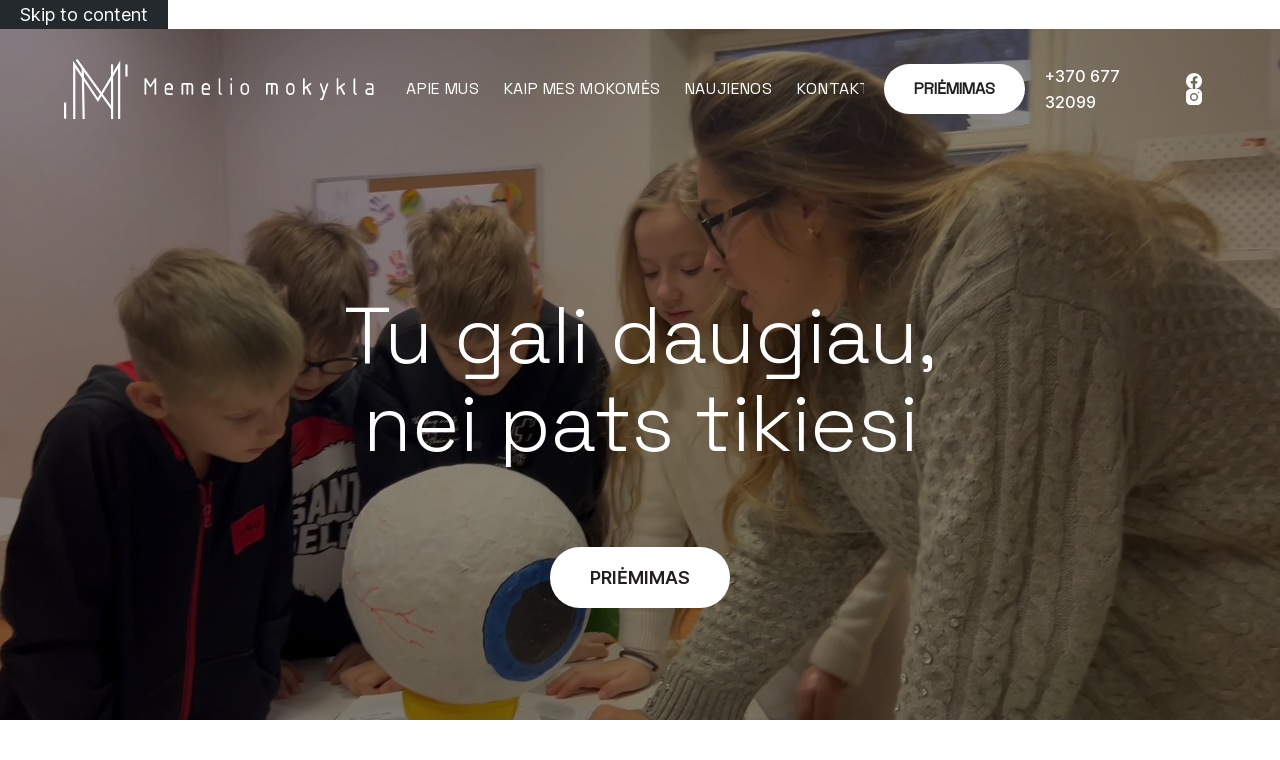

--- FILE ---
content_type: text/html; charset=UTF-8
request_url: https://memeliomokykla.lt/?mfevouatqi783170
body_size: 55532
content:
<!doctype html><html lang="lt-LT"><head><script data-no-optimize="1">var litespeed_docref=sessionStorage.getItem("litespeed_docref");litespeed_docref&&(Object.defineProperty(document,"referrer",{get:function(){return litespeed_docref}}),sessionStorage.removeItem("litespeed_docref"));</script> <meta charset="UTF-8"><meta name="viewport" content="width=device-width, initial-scale=1, maximum-scale=5, viewport-fit=cover"><link rel="profile" href="https://gmpg.org/xfn/11"><meta name='robots' content='index, follow, max-image-preview:large, max-snippet:-1, max-video-preview:-1' /> <script id="cookieyes" type="litespeed/javascript" data-src="https://cdn-cookieyes.com/client_data/6bd2270e8e5a7533d891d893/script.js"></script> <title>Privati mokykla Klaipėdoje - Memelio mokykla</title><meta name="description" content="Memelio mokykla - privati mokykla. Tai pirmoji Klaipėdos mokykla siūlanti 100 proc. individualizuotą ugdymą kiekvienam vaikui." /><link rel="canonical" href="https://memeliomokykla.lt/" /><meta property="og:locale" content="lt_LT" /><meta property="og:type" content="website" /><meta property="og:title" content="Privati mokykla Klaipėdoje - Memelio mokykla" /><meta property="og:description" content="Memelio mokykla - privati mokykla. Tai pirmoji Klaipėdos mokykla siūlanti 100 proc. individualizuotą ugdymą kiekvienam vaikui." /><meta property="og:url" content="https://memeliomokykla.lt/" /><meta property="og:site_name" content="Memelio mokykla" /><meta property="article:publisher" content="https://www.facebook.com/memeliomokyklaklaipedoje" /><meta property="article:modified_time" content="2025-01-03T19:19:48+00:00" /><meta property="og:image" content="https://memeliomokykla.lt/wp-content/uploads/memelio-mokykla.svg" /><meta name="twitter:card" content="summary_large_image" /> <script type="application/ld+json" class="yoast-schema-graph">{"@context":"https://schema.org","@graph":[{"@type":"WebPage","@id":"https://memeliomokykla.lt/","url":"https://memeliomokykla.lt/","name":"Privati mokykla Klaipėdoje - Memelio mokykla","isPartOf":{"@id":"https://memeliomokykla.lt/#website"},"about":{"@id":"https://memeliomokykla.lt/#organization"},"primaryImageOfPage":{"@id":"https://memeliomokykla.lt/#primaryimage"},"image":{"@id":"https://memeliomokykla.lt/#primaryimage"},"thumbnailUrl":"https://memeliomokykla.lt/wp-content/uploads/memelio-mokykla.svg","datePublished":"2023-04-05T06:45:35+00:00","dateModified":"2025-01-03T19:19:48+00:00","description":"Memelio mokykla - privati mokykla. Tai pirmoji Klaipėdos mokykla siūlanti 100 proc. individualizuotą ugdymą kiekvienam vaikui.","breadcrumb":{"@id":"https://memeliomokykla.lt/#breadcrumb"},"inLanguage":"lt-LT","potentialAction":[{"@type":"ReadAction","target":["https://memeliomokykla.lt/"]}]},{"@type":"ImageObject","inLanguage":"lt-LT","@id":"https://memeliomokykla.lt/#primaryimage","url":"https://memeliomokykla.lt/wp-content/uploads/memelio-mokykla.svg","contentUrl":"https://memeliomokykla.lt/wp-content/uploads/memelio-mokykla.svg","width":400,"height":214,"caption":"Privati mokykla_Klaipėda"},{"@type":"BreadcrumbList","@id":"https://memeliomokykla.lt/#breadcrumb","itemListElement":[{"@type":"ListItem","position":1,"name":"Home"}]},{"@type":"WebSite","@id":"https://memeliomokykla.lt/#website","url":"https://memeliomokykla.lt/","name":"Memelio mokykla","description":"pirmoji privati mokykla Klaipėdoje kiekvienam vaikui","publisher":{"@id":"https://memeliomokykla.lt/#organization"},"potentialAction":[{"@type":"SearchAction","target":{"@type":"EntryPoint","urlTemplate":"https://memeliomokykla.lt/?s={search_term_string}"},"query-input":{"@type":"PropertyValueSpecification","valueRequired":true,"valueName":"search_term_string"}}],"inLanguage":"lt-LT"},{"@type":"Organization","@id":"https://memeliomokykla.lt/#organization","name":"Memelio mokykla","url":"https://memeliomokykla.lt/","logo":{"@type":"ImageObject","inLanguage":"lt-LT","@id":"https://memeliomokykla.lt/#/schema/logo/image/","url":"https://memeliomokykla.lt/wp-content/uploads/logotipas-memelio-mokykla-horizontalus.svg","contentUrl":"https://memeliomokykla.lt/wp-content/uploads/logotipas-memelio-mokykla-horizontalus.svg","width":424,"height":82,"caption":"Memelio mokykla"},"image":{"@id":"https://memeliomokykla.lt/#/schema/logo/image/"},"sameAs":["https://www.facebook.com/memeliomokyklaklaipedoje"]}]}</script> <link rel="alternate" type="application/rss+xml" title="Memelio mokykla &raquo; Įrašų RSS srautas" href="https://memeliomokykla.lt/feed/" /><link rel="alternate" type="application/rss+xml" title="Memelio mokykla &raquo; Komentarų RSS srautas" href="https://memeliomokykla.lt/comments/feed/" /><style id="litespeed-ccss">[data-header*=type-1] .ct-header [data-id=button]{--theme-icon-size:16px;--theme-button-border-radius:40px}[data-header*=type-1] .ct-header [data-id=button] .ct-button{--theme-button-text-hover-color:var(--theme-palette-color-4)}[data-header*=type-1] .ct-header [data-transparent-row=yes] [data-id=button] .ct-button{--theme-button-text-initial-color:var(--theme-palette-color-4);--theme-button-text-hover-color:var(--theme-palette-color-4)}[data-header*=type-1] .ct-header [data-transparent-row=yes] [data-id=button]{--theme-button-background-initial-color:var(--theme-palette-color-8);--theme-button-background-hover-color:var(--theme-palette-color-2)}[data-header*=type-1] .ct-header [data-id=logo] .site-logo-container{--logo-max-height:60px}[data-header*=type-1] .ct-header [data-sticky] [data-id=logo]{--logo-sticky-shrink:.8}[data-header*=type-1] .ct-header [data-id=menu]{--menu-items-spacing:24px;--menu-indicator-hover-color:var(--theme-palette-color-1);--menu-indicator-active-color:var(--theme-palette-color-1)}[data-header*=type-1] .ct-header [data-id=menu]>ul>li>a{--menu-item-height:40%;--theme-font-family:'Space Grotesk',Sans-Serif;--theme-font-weight:400;--theme-text-transform:uppercase;--theme-font-size:16px;--theme-line-height:1.3;--theme-letter-spacing:.04em;--theme-link-initial-color:var(--theme-palette-color-4);--theme-link-hover-color:var(--theme-palette-color-4);--theme-link-active-color:var(--theme-palette-color-1)}[data-header*=type-1] .ct-header [data-transparent-row=yes] [data-id=menu]>ul>li>a{--theme-link-initial-color:var(--theme-palette-color-8);--theme-link-hover-color:var(--theme-palette-color-7);--theme-link-active-color:var(--theme-palette-color-2)}[data-header*=type-1] .ct-header [data-transparent-row=yes] [data-id=menu]{--menu-indicator-hover-color:var(--theme-palette-color-2);--menu-indicator-active-color:var(--theme-palette-color-2)}[data-header*=type-1] .ct-header [data-row*=middle]{--height:120px;background-color:var(--theme-palette-color-8);background-image:none;--theme-border-top:none;--theme-border-bottom:none;--theme-box-shadow:0px 10px 20px rgba(44,62,80,.05)}[data-header*=type-1] .ct-header [data-row*=middle]>div{--theme-border-top:none;--theme-border-bottom:none}[data-header*=type-1] .ct-header [data-transparent-row=yes][data-row*=middle]{background-color:rgba(255,255,255,0);background-image:none;--theme-border-top:none;--theme-border-bottom:none;--theme-box-shadow:none}[data-header*=type-1] .ct-header [data-transparent-row=yes][data-row*=middle]>div{--theme-border-top:none;--theme-border-bottom:none}[data-header*=type-1]{--sticky-shrink:80;--header-height:120px;--header-sticky-height:120px;--header-sticky-offset:0px}[data-header*=type-1] [data-id=mobile-menu]{--items-vertical-spacing:6px;--theme-font-weight:500;--theme-font-size:20px;--theme-link-initial-color:var(--theme-palette-color-3);--mobile-menu-divider:none;--margin:200px 0}[data-header*=type-1] #offcanvas{background-color:var(--theme-palette-color-6);--vertical-alignment:center;--horizontal-alignment:center;--text-horizontal-alignment:center;--has-indentation:0}[data-header*=type-1] #offcanvas .ct-toggle-close{--theme-icon-color:var(--theme-palette-color-3);--theme-icon-size:16px}[data-header*=type-1] [data-id=socials].ct-header-socials{--theme-icon-size:16px;--items-spacing:24px}[data-header*=type-1] [data-id=socials].ct-header-socials [data-color=custom]{--theme-icon-color:var(--theme-palette-color-3);--theme-icon-hover-color:var(--theme-palette-color-1);--background-color:rgba(218,222,228,.3);--background-hover-color:var(--theme-palette-color-1)}[data-header*=type-1] [data-transparent-row=yes] [data-id=socials].ct-header-socials [data-color=custom]{--theme-icon-color:var(--theme-palette-color-8);--theme-icon-hover-color:var(--theme-palette-color-2)}[data-header*=type-1] [data-id=trigger]{--theme-icon-size:18px;--toggle-button-radius:3px}[data-header*=type-1] [data-id=trigger] .ct-label{--theme-font-weight:600;--theme-text-transform:uppercase;--theme-font-size:12px}[data-header*=type-1] [data-transparent-row=yes] [data-id=trigger]{--theme-icon-color:var(--theme-palette-color-8);--theme-icon-hover-color:var(--theme-palette-color-5)}[data-header*=type-1] .ct-header [data-id=contacts]{--theme-font-weight:500;--theme-font-size:16px;--theme-block-text-color:var(--theme-palette-color-8);--background-color:rgba(218,222,228,.5);--background-hover-color:rgba(218,222,228,.7)}[data-header*=type-1] .ct-header [data-transparent-row=yes] [data-id=contacts]{--theme-link-hover-color:var(--theme-palette-color-2);--theme-icon-hover-color:var(--theme-palette-color-2)}[data-header*=type-1] .ct-header.ct-panel [data-id=contacts]{--items-direction:column}[data-header*=type-1] .ct-header{background-image:none}[data-header*=type-1] [data-transparent]{background-image:none}:root{--theme-font-family:Inter,Sans-Serif;--theme-font-weight:400;--theme-text-transform:none;--theme-text-decoration:none;--theme-font-size:18px;--theme-line-height:1.65;--theme-letter-spacing:0em;--theme-button-font-family:'Space Grotesk',Sans-Serif;--theme-button-font-weight:500;--theme-button-font-size:1rem;--has-classic-forms:var(--true);--has-modern-forms:var(--false);--theme-form-field-border-radius:0px;--theme-form-field-border-initial-color:var(--theme-border-color);--theme-form-field-border-focus-color:var(--theme-palette-color-1);--theme-form-selection-field-initial-color:var(--theme-border-color);--theme-form-selection-field-active-color:var(--theme-palette-color-1);--theme-form-checkbox-border-radius:0px;--theme-palette-color-1:#1f5c7f;--theme-palette-color-2:#4afffd;--theme-palette-color-3:#333;--theme-palette-color-4:#231f20;--theme-palette-color-5:#dadddd;--theme-palette-color-6:#f1f2f2;--theme-palette-color-7:#f7f8f8;--theme-palette-color-8:#fff;--theme-palette-color-9:#eefffd;--theme-palette-color-10:#c5fffd;--theme-palette-color-11:#8bfffe;--theme-palette-color-12:#8bfffe;--theme-palette-color-13:#14e8ed;--theme-palette-color-14:#00cad1;--theme-palette-color-15:#009ea8;--theme-palette-color-16:#009ea8;--theme-palette-color-17:#05626a;--theme-palette-color-18:#0a5157;--theme-palette-color-19:#002e35;--theme-palette-color-20:#f3f8fc;--theme-palette-color-21:#e6f1f8;--theme-palette-color-22:#c6e2f1;--theme-palette-color-23:#94cae5;--theme-palette-color-24:#5baed5;--theme-palette-color-25:#3695c1;--theme-palette-color-26:#2677a3;--theme-palette-color-27:#1f5c7f;--theme-palette-color-28:#1e516e;--theme-palette-color-29:#1e445c;--theme-palette-color-30:#142d3d;--theme-palette-color-31:#f7f8f8;--theme-palette-color-32:#f1f2f2;--theme-palette-color-33:#dadddd;--theme-palette-color-34:#babfbf;--theme-palette-color-35:#949c9c;--theme-palette-color-36:#77807f;--theme-palette-color-37:#616867;--theme-palette-color-38:#4f5555;--theme-palette-color-39:#444847;--theme-palette-color-40:#3b3f3e;--theme-palette-color-41:#272a2a;--theme-text-color:var(--theme-palette-color-3);--theme-link-initial-color:var(--theme-palette-color-1);--theme-link-hover-color:var(--theme-palette-color-1);--theme-selection-text-color:#fff;--theme-selection-background-color:var(--theme-palette-color-1);--theme-border-color:var(--theme-palette-color-5);--theme-headings-color:var(--theme-palette-color-4);--theme-content-spacing:1.5em;--theme-button-min-height:40px;--theme-button-shadow:none;--theme-button-transform:none;--theme-button-text-initial-color:#fff;--theme-button-text-hover-color:#fff;--theme-button-background-initial-color:var(--theme-palette-color-1);--theme-button-background-hover-color:var(--theme-palette-color-2);--theme-button-border:none;--theme-button-border-radius:0px;--theme-button-padding:5px 20px;--theme-normal-container-max-width:1290px;--theme-content-vertical-spacing:120px;--theme-container-edge-spacing:90vw;--theme-narrow-container-max-width:760px;--theme-wide-offset:120px}h1{--theme-font-family:'Space Grotesk',Sans-Serif;--theme-font-weight:300;--theme-text-transform:none;--theme-font-size:5rem;--theme-line-height:1.1}body{background-color:var(--theme-palette-color-8);background-image:none}.ct-back-to-top .ct-icon{--theme-icon-size:16px}.ct-back-to-top{--back-top-bottom-offset:24px;--back-top-side-offset:24px;--theme-icon-color:#fff;--theme-icon-hover-color:#fff;--top-button-background-color:var(--theme-palette-color-4);--top-button-background-hover-color:var(--theme-palette-color-1)}[data-prefix=single_page] [class*=ct-container]>article[class*=post]{--has-boxed:var(--false);--has-wide:var(--true)}.cookie-notification{--theme-text-color:var(--theme-palette-color-4);--backgroundColor:var(--theme-palette-color-8);--maxWidth:400px}.cookie-notification .ct-cookies-accept-button{--theme-button-text-initial-color:var(--theme-palette-color-8);--theme-button-text-hover-color:var(--theme-palette-color-4);--theme-button-background-initial-color:var(--theme-palette-color-1);--theme-button-background-hover-color:var(--theme-palette-color-2)}.cookie-notification .ct-cookies-decline-button{--theme-button-text-initial-color:var(--theme-palette-color-4);--theme-button-text-hover-color:var(--theme-palette-color-4);--theme-button-background-initial-color:var(--theme-palette-color-6);--theme-button-background-hover-color:var(--theme-palette-color-2)}@media (max-width:999.98px){[data-header*=type-1] .ct-header [data-id=button]{--margin:0px 0px 200px !important}[data-header*=type-1] .ct-header [data-id=logo] .site-logo-container{--logo-max-height:40px}[data-header*=type-1] .ct-header [data-row*=middle]{--height:70px}[data-header*=type-1] [data-id=mobile-menu]{--margin:0px 0px 12px}[data-header*=type-1] #offcanvas{background-color:var(--theme-palette-color-7)}[data-header*=type-1] [data-id=socials].ct-header-socials{--theme-icon-size:24px}[data-header*=type-1] .ct-header [data-id=contacts]{--theme-font-size:20px;--theme-block-text-color:var(--theme-palette-color-4)}[data-header*=type-1]{--header-height:70px;--header-sticky-height:70px}h1{--theme-font-size:4rem}:root{--theme-content-vertical-spacing:60px}}@media (max-width:689.98px){h1{--theme-font-size:3rem}:root{--theme-content-vertical-spacing:50px;--theme-container-edge-spacing:88vw}}.wp-block-cover{align-items:center;background-position:50%;box-sizing:border-box;display:flex;justify-content:center;min-height:430px;overflow:hidden;overflow:clip;padding:1em;position:relative}.wp-block-cover .wp-block-cover__background{bottom:0;left:0;opacity:.5;position:absolute;right:0;top:0;z-index:1}.wp-block-cover:after{content:"";display:block;font-size:0;min-height:inherit}@supports (position:sticky){.wp-block-cover:after{content:none}}.wp-block-cover .wp-block-cover__inner-container{color:inherit;width:100%;z-index:1}.wp-block-cover h1:not(.has-text-color){color:inherit}.wp-block-cover video.wp-block-cover__video-background{border:none;bottom:0;box-shadow:none;height:100%;left:0;margin:0;max-height:none;max-width:none;object-fit:cover;outline:none;padding:0;position:absolute;right:0;top:0;width:100%}.wp-block-cover__video-background{z-index:0}ul{box-sizing:border-box}.entry-content{counter-reset:footnotes}:root{--wp--preset--font-size--normal:16px;--wp--preset--font-size--huge:42px}body{--wp--preset--color--black:#000;--wp--preset--color--cyan-bluish-gray:#abb8c3;--wp--preset--color--white:#fff;--wp--preset--color--pale-pink:#f78da7;--wp--preset--color--vivid-red:#cf2e2e;--wp--preset--color--luminous-vivid-orange:#ff6900;--wp--preset--color--luminous-vivid-amber:#fcb900;--wp--preset--color--light-green-cyan:#7bdcb5;--wp--preset--color--vivid-green-cyan:#00d084;--wp--preset--color--pale-cyan-blue:#8ed1fc;--wp--preset--color--vivid-cyan-blue:#0693e3;--wp--preset--color--vivid-purple:#9b51e0;--wp--preset--color--palette-color-1:var(--theme-palette-color-1,#1f5c7f);--wp--preset--color--palette-color-2:var(--theme-palette-color-2,#4afffd);--wp--preset--color--palette-color-3:var(--theme-palette-color-3,#333);--wp--preset--color--palette-color-4:var(--theme-palette-color-4,#231f20);--wp--preset--color--palette-color-5:var(--theme-palette-color-5,#dadddd);--wp--preset--color--palette-color-6:var(--theme-palette-color-6,#f1f2f2);--wp--preset--color--palette-color-7:var(--theme-palette-color-7,#f7f8f8);--wp--preset--color--palette-color-8:var(--theme-palette-color-8,#fff);--wp--preset--color--palette-color-9:var(--theme-palette-color-9,#eefffd);--wp--preset--color--palette-color-10:var(--theme-palette-color-10,#c5fffd);--wp--preset--color--palette-color-11:var(--theme-palette-color-11,#8bfffe);--wp--preset--color--palette-color-12:var(--theme-palette-color-12,#8bfffe);--wp--preset--color--palette-color-13:var(--theme-palette-color-13,#14e8ed);--wp--preset--color--palette-color-14:var(--theme-palette-color-14,#00cad1);--wp--preset--color--palette-color-15:var(--theme-palette-color-15,#009ea8);--wp--preset--color--palette-color-16:var(--theme-palette-color-16,#009ea8);--wp--preset--color--palette-color-17:var(--theme-palette-color-17,#05626a);--wp--preset--color--palette-color-18:var(--theme-palette-color-18,#0a5157);--wp--preset--color--palette-color-19:var(--theme-palette-color-19,#002e35);--wp--preset--color--palette-color-20:var(--theme-palette-color-20,#f3f8fc);--wp--preset--color--palette-color-21:var(--theme-palette-color-21,#e6f1f8);--wp--preset--color--palette-color-22:var(--theme-palette-color-22,#c6e2f1);--wp--preset--color--palette-color-23:var(--theme-palette-color-23,#94cae5);--wp--preset--color--palette-color-24:var(--theme-palette-color-24,#5baed5);--wp--preset--color--palette-color-25:var(--theme-palette-color-25,#3695c1);--wp--preset--color--palette-color-26:var(--theme-palette-color-26,#2677a3);--wp--preset--color--palette-color-27:var(--theme-palette-color-27,#1f5c7f);--wp--preset--color--palette-color-28:var(--theme-palette-color-28,#1e516e);--wp--preset--color--palette-color-29:var(--theme-palette-color-29,#1e445c);--wp--preset--color--palette-color-30:var(--theme-palette-color-30,#142d3d);--wp--preset--color--palette-color-31:var(--theme-palette-color-31,#f7f8f8);--wp--preset--color--palette-color-32:var(--theme-palette-color-32,#f1f2f2);--wp--preset--color--palette-color-33:var(--theme-palette-color-33,#dadddd);--wp--preset--color--palette-color-34:var(--theme-palette-color-34,#babfbf);--wp--preset--color--palette-color-35:var(--theme-palette-color-35,#949c9c);--wp--preset--color--palette-color-36:var(--theme-palette-color-36,#77807f);--wp--preset--color--palette-color-37:var(--theme-palette-color-37,#616867);--wp--preset--color--palette-color-38:var(--theme-palette-color-38,#4f5555);--wp--preset--color--palette-color-39:var(--theme-palette-color-39,#444847);--wp--preset--color--palette-color-40:var(--theme-palette-color-40,#3b3f3e);--wp--preset--color--palette-color-41:var(--theme-palette-color-41,#272a2a);--wp--preset--gradient--vivid-cyan-blue-to-vivid-purple:linear-gradient(135deg,rgba(6,147,227,1) 0%,#9b51e0 100%);--wp--preset--gradient--light-green-cyan-to-vivid-green-cyan:linear-gradient(135deg,#7adcb4 0%,#00d082 100%);--wp--preset--gradient--luminous-vivid-amber-to-luminous-vivid-orange:linear-gradient(135deg,rgba(252,185,0,1) 0%,rgba(255,105,0,1) 100%);--wp--preset--gradient--luminous-vivid-orange-to-vivid-red:linear-gradient(135deg,rgba(255,105,0,1) 0%,#cf2e2e 100%);--wp--preset--gradient--very-light-gray-to-cyan-bluish-gray:linear-gradient(135deg,#eee 0%,#a9b8c3 100%);--wp--preset--gradient--cool-to-warm-spectrum:linear-gradient(135deg,#4aeadc 0%,#9778d1 20%,#cf2aba 40%,#ee2c82 60%,#fb6962 80%,#fef84c 100%);--wp--preset--gradient--blush-light-purple:linear-gradient(135deg,#ffceec 0%,#9896f0 100%);--wp--preset--gradient--blush-bordeaux:linear-gradient(135deg,#fecda5 0%,#fe2d2d 50%,#6b003e 100%);--wp--preset--gradient--luminous-dusk:linear-gradient(135deg,#ffcb70 0%,#c751c0 50%,#4158d0 100%);--wp--preset--gradient--pale-ocean:linear-gradient(135deg,#fff5cb 0%,#b6e3d4 50%,#33a7b5 100%);--wp--preset--gradient--electric-grass:linear-gradient(135deg,#caf880 0%,#71ce7e 100%);--wp--preset--gradient--midnight:linear-gradient(135deg,#020381 0%,#2874fc 100%);--wp--preset--gradient--juicy-peach:linear-gradient(to right,#ffecd2 0%,#fcb69f 100%);--wp--preset--gradient--young-passion:linear-gradient(to right,#ff8177 0%,#ff867a 0%,#ff8c7f 21%,#f99185 52%,#cf556c 78%,#b12a5b 100%);--wp--preset--gradient--true-sunset:linear-gradient(to right,#fa709a 0%,#fee140 100%);--wp--preset--gradient--morpheus-den:linear-gradient(to top,#30cfd0 0%,#330867 100%);--wp--preset--gradient--plum-plate:linear-gradient(135deg,#667eea 0%,#764ba2 100%);--wp--preset--gradient--aqua-splash:linear-gradient(15deg,#13547a 0%,#80d0c7 100%);--wp--preset--gradient--love-kiss:linear-gradient(to top,#ff0844 0%,#ffb199 100%);--wp--preset--gradient--new-retrowave:linear-gradient(to top,#3b41c5 0%,#a981bb 49%,#ffc8a9 100%);--wp--preset--gradient--plum-bath:linear-gradient(to top,#cc208e 0%,#6713d2 100%);--wp--preset--gradient--high-flight:linear-gradient(to right,#0acffe 0%,#495aff 100%);--wp--preset--gradient--teen-party:linear-gradient(-225deg,#ff057c 0%,#8d0b93 50%,#321575 100%);--wp--preset--gradient--fabled-sunset:linear-gradient(-225deg,#231557 0%,#44107a 29%,#ff1361 67%,#fff800 100%);--wp--preset--gradient--arielle-smile:radial-gradient(circle 248px at center,#16d9e3 0%,#30c7ec 47%,#46aef7 100%);--wp--preset--gradient--itmeo-branding:linear-gradient(180deg,#2af598 0%,#009efd 100%);--wp--preset--gradient--deep-blue:linear-gradient(to right,#6a11cb 0%,#2575fc 100%);--wp--preset--gradient--strong-bliss:linear-gradient(to right,#f78ca0 0%,#f9748f 19%,#fd868c 60%,#fe9a8b 100%);--wp--preset--gradient--sweet-period:linear-gradient(to top,#3f51b1 0%,#5a55ae 13%,#7b5fac 25%,#8f6aae 38%,#a86aa4 50%,#cc6b8e 62%,#f18271 75%,#f3a469 87%,#f7c978 100%);--wp--preset--gradient--purple-division:linear-gradient(to top,#7028e4 0%,#e5b2ca 100%);--wp--preset--gradient--cold-evening:linear-gradient(to top,#0c3483 0%,#a2b6df 100%,#6b8cce 100%,#a2b6df 100%);--wp--preset--gradient--mountain-rock:linear-gradient(to right,#868f96 0%,#596164 100%);--wp--preset--gradient--desert-hump:linear-gradient(to top,#c79081 0%,#dfa579 100%);--wp--preset--gradient--ethernal-constance:linear-gradient(to top,#09203f 0%,#537895 100%);--wp--preset--gradient--happy-memories:linear-gradient(-60deg,#ff5858 0%,#f09819 100%);--wp--preset--gradient--grown-early:linear-gradient(to top,#0ba360 0%,#3cba92 100%);--wp--preset--gradient--morning-salad:linear-gradient(-225deg,#b7f8db 0%,#50a7c2 100%);--wp--preset--gradient--night-call:linear-gradient(-225deg,#ac32e4 0%,#7918f2 48%,#4801ff 100%);--wp--preset--gradient--mind-crawl:linear-gradient(-225deg,#473b7b 0%,#3584a7 51%,#30d2be 100%);--wp--preset--gradient--angel-care:linear-gradient(-225deg,#ffe29f 0%,#ffa99f 48%,#ff719a 100%);--wp--preset--gradient--juicy-cake:linear-gradient(to top,#e14fad 0%,#f9d423 100%);--wp--preset--gradient--rich-metal:linear-gradient(to right,#d7d2cc 0%,#304352 100%);--wp--preset--gradient--mole-hall:linear-gradient(-20deg,#616161 0%,#9bc5c3 100%);--wp--preset--gradient--cloudy-knoxville:linear-gradient(120deg,#fdfbfb 0%,#ebedee 100%);--wp--preset--gradient--soft-grass:linear-gradient(to top,#c1dfc4 0%,#deecdd 100%);--wp--preset--gradient--saint-petersburg:linear-gradient(135deg,#f5f7fa 0%,#c3cfe2 100%);--wp--preset--gradient--everlasting-sky:linear-gradient(135deg,#fdfcfb 0%,#e2d1c3 100%);--wp--preset--gradient--kind-steel:linear-gradient(-20deg,#e9defa 0%,#fbfcdb 100%);--wp--preset--gradient--over-sun:linear-gradient(60deg,#abecd6 0%,#fbed96 100%);--wp--preset--gradient--premium-white:linear-gradient(to top,#d5d4d0 0%,#d5d4d0 1%,#eeeeec 31%,#efeeec 75%,#e9e9e7 100%);--wp--preset--gradient--clean-mirror:linear-gradient(45deg,#93a5cf 0%,#e4efe9 100%);--wp--preset--gradient--wild-apple:linear-gradient(to top,#d299c2 0%,#fef9d7 100%);--wp--preset--gradient--snow-again:linear-gradient(to top,#e6e9f0 0%,#eef1f5 100%);--wp--preset--gradient--confident-cloud:linear-gradient(to top,#dad4ec 0%,#dad4ec 1%,#f3e7e9 100%);--wp--preset--gradient--glass-water:linear-gradient(to top,#dfe9f3 0%,#fff 100%);--wp--preset--gradient--perfect-white:linear-gradient(-225deg,#e3fdf5 0%,#ffe6fa 100%);--wp--preset--font-size--small:13px;--wp--preset--font-size--medium:20px;--wp--preset--font-size--large:clamp(22px,1.375rem + ((1vw - 3.2px)*0.625),30px);--wp--preset--font-size--x-large:clamp(30px,1.875rem + ((1vw - 3.2px)*1.563),50px);--wp--preset--font-size--xx-large:clamp(45px,2.813rem + ((1vw - 3.2px)*2.734),80px);--wp--preset--spacing--20:.44rem;--wp--preset--spacing--30:.67rem;--wp--preset--spacing--40:1rem;--wp--preset--spacing--50:1.5rem;--wp--preset--spacing--60:2.25rem;--wp--preset--spacing--70:3.38rem;--wp--preset--spacing--80:5.06rem;--wp--preset--shadow--natural:6px 6px 9px rgba(0,0,0,.2);--wp--preset--shadow--deep:12px 12px 50px rgba(0,0,0,.4);--wp--preset--shadow--sharp:6px 6px 0px rgba(0,0,0,.2);--wp--preset--shadow--outlined:6px 6px 0px -3px rgba(255,255,255,1),6px 6px rgba(0,0,0,1);--wp--preset--shadow--crisp:6px 6px 0px rgba(0,0,0,1)}body{margin:0;--wp--style--global--content-size:var(--theme-block-max-width);--wp--style--global--wide-size:var(--theme-block-wide-max-width)}body{--wp--style--block-gap:var(--theme-content-spacing)}body{padding-top:0;padding-right:0;padding-bottom:0;padding-left:0}.has-palette-color-8-color{color:var(--wp--preset--color--palette-color-8)!important}.has-palette-color-4-background-color{background-color:var(--wp--preset--color--palette-color-4)!important}:root{--theme-default-editor:var(--true);--theme-border:none;--theme-list-indent:2.5em;--true:initial;--false:"";--has-link-decoration:var(--true);--has-transparent-header:0;--theme-container-width:min(100%,var(--theme-container-width-base));--theme-container-width-base:calc(var(--theme-container-edge-spacing,90vw) - var(--theme-frame-size,0px)*2)}html{-webkit-text-size-adjust:100%;scroll-behavior:smooth}body{overflow-x:hidden;overflow-wrap:break-word;-moz-osx-font-smoothing:grayscale;-webkit-font-smoothing:antialiased}*,*:before,*:after{box-sizing:border-box}body,p,h1,ul,li,button{margin:0;padding:0;border:none;font-size:inherit;text-align:inherit;line-height:inherit}img{height:auto;max-width:100%;vertical-align:middle}video{display:inline-block}video{max-width:100%}ul{list-style-type:var(--theme-list-style-type,disc)}body{color:var(--theme-text-color)}h1{color:var(--theme-heading-color,var(--theme-heading-1-color,var(--theme-headings-color)))}@media (max-width:689.98px){.ct-hidden-sm{display:none!important}}@media (min-width:690px)and (max-width:999.98px){.ct-hidden-md{display:none!important}}@media (min-width:1000px){.ct-hidden-lg{display:none!important}}body,h1,.ct-label,.ct-contact-info,.mobile-menu a,.menu .ct-menu-link{font-family:var(--theme-font-family);font-size:var(--theme-font-size);font-weight:var(--theme-font-weight);font-style:var(--theme-font-style,inherit);line-height:var(--theme-line-height);letter-spacing:var(--theme-letter-spacing);text-transform:var(--theme-text-transform);-webkit-text-decoration:var(--theme-text-decoration);text-decoration:var(--theme-text-decoration)}.skip-link{background-color:#24292e;color:#fff;padding:10px 20px}.show-on-focus{position:absolute;width:1px;height:1px;margin:0;overflow:hidden;clip:rect(1px,1px,1px,1px);top:0;left:0}p{margin-bottom:var(--theme-content-spacing)}ul{padding-inline-start:var(--theme-list-indent);margin-bottom:var(--theme-content-spacing)}h1{margin-bottom:calc(var(--has-theme-content-spacing,1)*(.3em + 10px))}.entry-content>*,.is-layout-constrained>*{margin-bottom:var(--theme-content-spacing)}.is-layout-constrained>*:last-child{margin-bottom:0}.entry-content h1,.is-layout-constrained h1{margin-top:var(--theme-content-spacing);margin-bottom:calc(var(--has-theme-content-spacing,1)*(.3em + 10px))}.entry-content h1:first-child,.is-layout-constrained h1:first-child{margin-top:0}.menu,[class*=ct-contact-info] ul,.mobile-menu ul{margin-bottom:0;--theme-list-indent:0;--theme-list-style-type:none}ul:last-child,ul li:last-child{margin-bottom:0}.ct-icon,.ct-icon-container svg{width:var(--theme-icon-size,15px);height:var(--theme-icon-size,15px);fill:var(--theme-icon-color,var(--theme-text-color))}.ct-icon,.ct-icon-container{position:relative}.ct-icon-container{display:flex;align-items:center;justify-content:center}a{color:var(--theme-link-initial-color);-webkit-text-decoration:var(--has-link-decoration,var(--theme-text-decoration,none));text-decoration:var(--has-link-decoration,var(--theme-text-decoration,none))}[data-label=right] .ct-label{order:2;margin-inline-start:.7em}:target{scroll-margin-top:calc(var(--admin-bar,0px) + var(--theme-frame-size,0px) + var(--scroll-margin-top-offset,0px))}[data-header*=sticky]{--scroll-margin-top-offset:calc((var(--header-sticky-height,var(--header-height,0px))*var(--has-transparent-header)*(var(--sticky-shrink,100)/100)) + var(--header-sticky-height,var(--header-height,0px))*(1 - var(--has-transparent-header))*(var(--sticky-shrink,100)/100))}[data-header*="sticky:auto"]{--scroll-margin-top-offset:0px}.ct-button{display:inline-flex;align-items:center;justify-content:center;min-height:var(--theme-button-min-height);padding:var(--theme-button-padding);border:none;-webkit-appearance:none;appearance:none;text-align:center;border-radius:var(--theme-button-border-radius,3px);--has-link-decoration:var(--false)}@media (max-width:479.98px){.ct-button{--padding:5px 15px}}.ct-button{position:relative;color:var(--theme-button-text-initial-color);border:var(--theme-button-border);background-color:var(--theme-button-background-initial-color)}@media (hover:hover){@supports (filter:blur()){.ct-button:before{display:var(--theme-button-shadow,block);position:absolute;z-index:-1;content:"";inset-inline:10px;inset-block:12px 0;opacity:0;border-radius:inherit;background:inherit;filter:blur(11px)}}}.ct-button{font-family:var(--theme-button-font-family,var(--theme-font-family));font-size:var(--theme-button-font-size);font-weight:var(--theme-button-font-weight);font-style:var(--theme-button-font-style);line-height:var(--theme-button-line-height);letter-spacing:var(--theme-button-letter-spacing);text-transform:var(--theme-button-text-transform);-webkit-text-decoration:var(--theme-button-text-decoration);text-decoration:var(--theme-button-text-decoration)}[class*=ct-toggle]{display:flex;align-items:center;justify-content:center;position:var(--toggle-button-position,relative);z-index:var(--toggle-button-z-index,initial);-webkit-appearance:none;appearance:none;width:var(--toggle-button-size);height:var(--toggle-button-size);margin-inline-start:var(--toggle-button-margin-start,auto);margin-inline-end:var(--toggle-button-margin-end,initial);padding:var(--toggle-button-padding,0px)!important;box-shadow:var(--toggle-button-shadow,none)!important;border-radius:var(--toggle-button-radius,0)!important;border-width:var(--toggle-button-border-width,0px)!important;border-style:var(--toggle-button-border-style,solid)!important;border-color:var(--toggle-button-border-color,transparent)!important;background:var(--toggle-button-background,transparent)!important}[class*=ct-toggle] svg{transform:var(--toggle-icon-transform)}[class*=ct-toggle-close]{top:var(--toggle-button-top,initial);inset-inline-end:var(--toggle-button-inset-end,0);--theme-icon-size:12px;--theme-icon-color:rgba(255,255,255,.7)}[class*=ct-toggle-close][data-type=type-1]{--outline-offset:5px}nav[class*=menu] .ct-menu-link{color:var(--theme-link-initial-color);--theme-icon-color:var(--theme-link-initial-color)}nav[class*=menu] li[class*=current-menu-]>.ct-menu-link{color:var(--theme-link-active-color,var(--theme-link-hover-color))}.menu{display:flex;gap:var(--menu-items-gap,0px)}.menu li.menu-item{display:flex;align-items:center}.menu>li>.ct-menu-link{white-space:nowrap;justify-content:var(--menu-item-alignment,center);height:var(--menu-item-height,100%);--menu-item-padding:0 calc(var(--menu-items-spacing,25px)/2)}.ct-menu-link{display:flex;align-items:center;position:relative;width:100%;border-radius:var(--menu-item-radius,inherit)}.ct-menu-link:not(:empty){padding:var(--menu-item-padding,0px)}[data-menu]>ul>li>a:before,[data-menu]>ul>li>a:after{position:absolute;left:var(--menu-indicator-left,0);right:var(--menu-indicator-right,0);margin:var(--menu-indicator-margin,0);height:var(--menu-indicator-height,2px);opacity:var(--menu-indicator-opacity,0);background-color:var(--menu-indicator-hover-color,var(--theme-palette-color-2))}[data-menu]>ul>li>a:before{top:var(--menu-indicator-y-position,0)}[data-menu]>ul>li>a:after{bottom:var(--menu-indicator-y-position,0)}[data-menu*=type-2]>ul>li>a:after{content:"";width:var(--menu-indicator-width,100%)}[data-menu="type-2:left"]>ul>li{--menu-indicator-opacity:1;--menu-indicator-left:calc(var(--menu-items-spacing,25px)/2);--menu-indicator-width:0}[data-responsive=no]{overflow:hidden}.mobile-menu{width:100%}.mobile-menu li{display:flex;flex-direction:column;align-items:var(--horizontal-alignment)}.mobile-menu .ct-menu-link{text-align:var(--text-horizontal-alignment);justify-content:var(--horizontal-alignment);--menu-item-padding:var(--items-vertical-spacing,5px) 0}#header{position:relative;z-index:50}@media (max-width:999.98px){#header [data-device=desktop]{display:none}}@media (min-width:1000px){#header [data-device=mobile]{display:none}}#header [data-row]{position:var(--position,relative);box-shadow:var(--theme-box-shadow);border-top:var(--theme-border-top);border-bottom:var(--theme-border-bottom)}#header [data-row]>div{min-height:var(--shrink-height,var(--height));border-top:var(--theme-border-top);border-bottom:var(--theme-border-bottom)}#header [data-row*=middle]{z-index:2}#header [data-column]{min-height:inherit}#header [data-column=start],#header [data-column=end]{min-width:0}#header [data-items]{width:100%}#header [data-column-set="2"]>div{display:grid;grid-template-columns:auto auto}[data-placements]{display:grid}[data-column=end]>[data-items=primary]{justify-content:flex-end}#header [data-items]{display:flex;align-items:center;min-width:0}#header [data-items]>*{margin:var(--margin,0 10px)}[data-column=start] [data-items=primary]>*:first-child{--margin:0 10px 0 0}[data-column=end] [data-items=primary]>*:last-child{--margin:0 0 0 10px}.ct-header-cta{display:flex;align-items:var(--align-items,center)}.ct-social-box{--theme-link-initial-color:var(--theme-text-color)}.ct-header-trigger{--theme-link-initial-color:var(--theme-text-color)}.ct-header-trigger .ct-label{color:var(--theme-link-initial-color)}[class*=header-menu]{display:flex;align-items:center;height:100%;min-width:0}[class*=header-menu] .menu{height:inherit}.ct-header-trigger .ct-icon rect{transform-origin:50% 50%}.site-branding{display:flex;text-align:var(--horizontal-alignment)}.site-branding:not([data-logo=top]){align-items:center}.site-logo-container{position:relative;line-height:0;height:var(--logo-shrink-height,var(--logo-max-height,50px))}.site-logo-container img{width:auto;max-width:initial;object-fit:contain}.site-logo-container img{height:inherit;vertical-align:initial}.sticky-logo{display:none}.ct-header-cta a{gap:.5em}.ct-header-cta [data-size=large]{--theme-button-min-height:50px;--theme-button-padding:3px 30px;--theme-button-font-size:16px}#offcanvas .ct-panel-content-inner{--margin:0 0 20px}#offcanvas .ct-panel-content-inner>*{margin:var(--margin)}#offcanvas .ct-panel-content-inner>*:first-child{margin-top:0}#offcanvas .ct-panel-content-inner>*:last-child{margin-bottom:0}@media (max-width:999.98px){#offcanvas [data-device=desktop]{display:none}}@media (min-width:1000px){#offcanvas [data-device=mobile]{display:none}}@media (max-width:999.98px){[data-device=mobile][data-transparent]{position:absolute;top:0;left:0;right:0}}@media (min-width:1000px){[data-device=desktop][data-transparent]{position:absolute;top:0;left:0;right:0}}[class*=ct-contact-info]{--theme-link-initial-color:var(--theme-block-text-color,var(--theme-text-color))}[class*=ct-contact-info] ul{display:flex;flex-direction:var(--items-direction,row);flex-wrap:wrap;gap:var(--items-spacing,15px);align-items:var(--horizontal-alignment);text-align:start}[class*=ct-contact-info] li{display:flex;column-gap:15px;align-items:center}[class*=ct-contact-info] .contact-info{flex:1;display:flex;flex-direction:column;color:var(--theme-block-text-color,var(--theme-text-color))}.ct-panel{display:flex;flex-direction:column;position:fixed;z-index:999999;inset:var(--admin-bar,0px) 0 0 0;opacity:0;visibility:hidden}.ct-panel-actions{display:flex;align-items:center;padding-inline:var(--panel-padding,35px)}@media (max-width:689.98px){.ct-panel-actions{padding-top:20px}}@media (min-width:690px){.ct-panel-actions{padding-top:30px}}.ct-panel-content{flex:1;min-height:0;display:flex;flex-direction:column;justify-content:var(--vertical-alignment,flex-start)}.ct-panel-content-inner{display:flex;flex-direction:column;align-items:var(--horizontal-alignment,flex-start);overflow-y:var(--overflow,auto);padding:var(--panel-padding,35px)}.ct-social-box{display:flex;flex-direction:var(--items-direction,row);flex-wrap:var(--wrap,wrap);gap:var(--items-spacing,15px)}.ct-social-box a{display:flex;align-items:center}#main-container{display:flex;flex-direction:column;position:relative;min-height:calc(100vh - var(--admin-bar,0px) - var(--theme-frame-size,0px)*2);overflow:hidden;overflow:clip}#main-container .site-main{flex-grow:1}[class*=ct-container]{margin-left:auto;margin-right:auto}.ct-container{width:var(--theme-container-width)}.ct-container{max-width:var(--theme-normal-container-max-width)}[data-content=normal]>article{--theme-block-width:var(--has-wide,var(--theme-container-width));--theme-block-max-width:var(--has-wide,var(--theme-normal-container-max-width));--theme-block-wide-max-width:var(--has-wide,calc(var(--theme-normal-container-max-width) + var(--theme-wide-offset)*2));--theme-boxed-content-max-width:var(--theme-normal-container-max-width)}[class*=ct-container]>article{--has-background:var(--has-boxed);--has-boxed-structure:var(--has-boxed);--wp--style--global--content-size:var(--theme-block-max-width);--wp--style--global--wide-size:var(--theme-block-wide-max-width);border:var(--has-boxed,var(--theme-boxed-content-border));padding:var(--has-boxed,var(--theme-boxed-content-spacing));border-radius:var(--has-boxed,var(--theme-boxed-content-border-radius));box-shadow:var(--has-boxed,var(--theme-boxed-content-box-shadow));margin-left:var(--has-boxed-structure,auto);margin-right:var(--has-boxed-structure,auto);width:var(--has-boxed-structure,var(--theme-container-width));max-width:var(--has-boxed-structure,var(--theme-boxed-content-max-width))}article>.entry-content>*{margin-inline:var(--theme-default-editor,auto)}.entry-content:after{display:table;clear:both;content:""}:root{--swiper-theme-color:#007aff}:root{--swiper-navigation-size:44px}.cookie-notification{position:fixed;inset-inline-start:var(--theme-frame-size,0px);bottom:var(--theme-frame-size,0px);z-index:999999;color:var(--theme-text-color)}@media (max-width:689.98px){.cookie-notification{inset-inline-end:var(--theme-frame-size,0px)}}.cookie-notification>div{display:flex;flex-direction:column;gap:20px;padding:20px 0}@media (max-width:689.98px){.cookie-notification>div{align-items:center}}@media (max-width:689.98px){.cookie-notification[data-type=type-1]{background:var(--backgroundColor)}}@media (min-width:690px){.cookie-notification[data-type=type-1]{padding:0 25px 25px}}.cookie-notification[data-type=type-1] .container{position:relative}@media (max-width:689.98px){.cookie-notification[data-type=type-1] .container{width:88%;margin:0 auto}}@media (min-width:690px){.cookie-notification[data-type=type-1] .container{background:var(--backgroundColor);box-shadow:0px 5px 30px -5px rgba(34,56,101,.15);padding:30px;border-radius:3px;max-width:var(--maxWidth)}}.cookie-notification .ct-cookies-content{font-size:14px;line-height:1.4}.cookie-notification .ct-cookies-content>*:last-child{margin-bottom:0}.cookie-notification .ct-cookies-content a{text-decoration:underline}@media (max-width:689.98px){.cookie-notification .ct-cookies-content{text-align:center}}.cookie-notification .ct-button-group{display:flex;gap:10px}.cookie-notification .ct-button-group .ct-button{--theme-button-font-size:13px;--theme-button-min-height:35px;--theme-button-padding:0 20px;--theme-button-shadow:none;--theme-button-transform:none}@media (max-width:479.98px){.cookie-notification .ct-button-group .ct-button{flex:1}}.cookie-notification.ct-fade-in-start{opacity:0;transform:translate3d(0,15px,0)}.gb-container-fecbf5f1{height:100vh;margin-top:0;margin-bottom:0}.gb-container-3d820d6b{text-align:center;padding-top:120px}.gb-button{text-decoration:none}.gb-icon svg{fill:currentColor}.gb-accordion__item:not(.gb-accordion__item-open)>.gb-button .gb-accordion__icon-open{display:none}button.gb-button-accordion-name .gb-icon svg{width:1em;height:1em}a.gb-button-secondary{display:inline-flex;font-weight:600;text-transform:uppercase;padding:16px 40px;border-radius:50px;background-color:var(--theme-palette-color-8,#fff);color:var(--theme-palette-color-4,#231f20)}button.gb-button-aca30071 .gb-icon svg{width:1em;height:1em}button.gb-button-5030be0c .gb-icon svg{width:1em;height:1em}button.gb-button-8c7eec45 .gb-icon svg{width:1em;height:1em}button.gb-button-cf22aeab .gb-icon svg{width:1em;height:1em}.gb-icon svg{fill:currentColor}h1.gb-headline-6934f1dd{text-align:center;margin-top:0;margin-bottom:80px;color:var(--theme-palette-color-8,#fff)}@media (max-width:999.98px){.gb-container-fecbf5f1{height:600px}.gb-container-3d820d6b{padding-top:70px}}.n-multiply .has-background-dim{mix-blend-mode:multiply}.gb-button{font-family:inherit}.n-priemimas{text-transform:uppercase;font-weight:600}[data-header*=type-1]{--has-transparent-header:1}</style><link rel="preload" data-asynced="1" data-optimized="2" as="style" onload="this.onload=null;this.rel='stylesheet'" href="https://memeliomokykla.lt/wp-content/litespeed/ucss/ebd5a4d77d9585098d7a457603eb3354.css?ver=90bba" /><script data-optimized="1" type="litespeed/javascript" data-src="https://memeliomokykla.lt/wp-content/plugins/litespeed-cache/assets/js/css_async.min.js"></script><link rel="preload" as="image" href="https://memeliomokykla.lt/wp-content/uploads/logotipas-memelio-mokykla-horizontalus-baltas-A.svg"><link rel="preload" as="image" href="https://memeliomokykla.lt/wp-content/uploads/logotipas-memelio-mokykla-horizontalus-baltas-A.svg"><style id='global-styles-inline-css'>:root{--wp--preset--aspect-ratio--square: 1;--wp--preset--aspect-ratio--4-3: 4/3;--wp--preset--aspect-ratio--3-4: 3/4;--wp--preset--aspect-ratio--3-2: 3/2;--wp--preset--aspect-ratio--2-3: 2/3;--wp--preset--aspect-ratio--16-9: 16/9;--wp--preset--aspect-ratio--9-16: 9/16;--wp--preset--color--black: #000000;--wp--preset--color--cyan-bluish-gray: #abb8c3;--wp--preset--color--white: #ffffff;--wp--preset--color--pale-pink: #f78da7;--wp--preset--color--vivid-red: #cf2e2e;--wp--preset--color--luminous-vivid-orange: #ff6900;--wp--preset--color--luminous-vivid-amber: #fcb900;--wp--preset--color--light-green-cyan: #7bdcb5;--wp--preset--color--vivid-green-cyan: #00d084;--wp--preset--color--pale-cyan-blue: #8ed1fc;--wp--preset--color--vivid-cyan-blue: #0693e3;--wp--preset--color--vivid-purple: #9b51e0;--wp--preset--color--palette-color-1: var(--theme-palette-color-1, #1f5c7f);--wp--preset--color--palette-color-2: var(--theme-palette-color-2, #4afffd);--wp--preset--color--palette-color-3: var(--theme-palette-color-3, #333333);--wp--preset--color--palette-color-4: var(--theme-palette-color-4, #231f20);--wp--preset--color--palette-color-5: var(--theme-palette-color-5, #dadddd);--wp--preset--color--palette-color-6: var(--theme-palette-color-6, #f1f2f2);--wp--preset--color--palette-color-7: var(--theme-palette-color-7, #f7f8f8);--wp--preset--color--palette-color-8: var(--theme-palette-color-8, #ffffff);--wp--preset--color--palette-color-9: var(--theme-palette-color-9, #eefffd);--wp--preset--color--palette-color-10: var(--theme-palette-color-10, #c5fffd);--wp--preset--color--palette-color-11: var(--theme-palette-color-11, #8bfffe);--wp--preset--color--palette-color-12: var(--theme-palette-color-12, #8bfffe);--wp--preset--color--palette-color-13: var(--theme-palette-color-13, #14e8ed);--wp--preset--color--palette-color-14: var(--theme-palette-color-14, #00cad1);--wp--preset--color--palette-color-15: var(--theme-palette-color-15, #009ea8);--wp--preset--color--palette-color-16: var(--theme-palette-color-16, #009ea8);--wp--preset--color--palette-color-17: var(--theme-palette-color-17, #05626a);--wp--preset--color--palette-color-18: var(--theme-palette-color-18, #0a5157);--wp--preset--color--palette-color-19: var(--theme-palette-color-19, #002e35);--wp--preset--color--palette-color-20: var(--theme-palette-color-20, #f3f8fc);--wp--preset--color--palette-color-21: var(--theme-palette-color-21, #e6f1f8);--wp--preset--color--palette-color-22: var(--theme-palette-color-22, #c6e2f1);--wp--preset--color--palette-color-23: var(--theme-palette-color-23, #94cae5);--wp--preset--color--palette-color-24: var(--theme-palette-color-24, #5baed5);--wp--preset--color--palette-color-25: var(--theme-palette-color-25, #3695c1);--wp--preset--color--palette-color-26: var(--theme-palette-color-26, #2677a3);--wp--preset--color--palette-color-27: var(--theme-palette-color-27, #1f5c7f);--wp--preset--color--palette-color-28: var(--theme-palette-color-28, #1e516e);--wp--preset--color--palette-color-29: var(--theme-palette-color-29, #1e445c);--wp--preset--color--palette-color-30: var(--theme-palette-color-30, #142d3d);--wp--preset--color--palette-color-31: var(--theme-palette-color-31, #f7f8f8);--wp--preset--color--palette-color-32: var(--theme-palette-color-32, #f1f2f2);--wp--preset--color--palette-color-33: var(--theme-palette-color-33, #dadddd);--wp--preset--color--palette-color-34: var(--theme-palette-color-34, #babfbf);--wp--preset--color--palette-color-35: var(--theme-palette-color-35, #949c9c);--wp--preset--color--palette-color-36: var(--theme-palette-color-36, #77807f);--wp--preset--color--palette-color-37: var(--theme-palette-color-37, #616867);--wp--preset--color--palette-color-38: var(--theme-palette-color-38, #4f5555);--wp--preset--color--palette-color-39: var(--theme-palette-color-39, #444847);--wp--preset--color--palette-color-40: var(--theme-palette-color-40, #3b3f3e);--wp--preset--color--palette-color-41: var(--theme-palette-color-41, #272a2a);--wp--preset--gradient--vivid-cyan-blue-to-vivid-purple: linear-gradient(135deg,rgba(6,147,227,1) 0%,rgb(155,81,224) 100%);--wp--preset--gradient--light-green-cyan-to-vivid-green-cyan: linear-gradient(135deg,rgb(122,220,180) 0%,rgb(0,208,130) 100%);--wp--preset--gradient--luminous-vivid-amber-to-luminous-vivid-orange: linear-gradient(135deg,rgba(252,185,0,1) 0%,rgba(255,105,0,1) 100%);--wp--preset--gradient--luminous-vivid-orange-to-vivid-red: linear-gradient(135deg,rgba(255,105,0,1) 0%,rgb(207,46,46) 100%);--wp--preset--gradient--very-light-gray-to-cyan-bluish-gray: linear-gradient(135deg,rgb(238,238,238) 0%,rgb(169,184,195) 100%);--wp--preset--gradient--cool-to-warm-spectrum: linear-gradient(135deg,rgb(74,234,220) 0%,rgb(151,120,209) 20%,rgb(207,42,186) 40%,rgb(238,44,130) 60%,rgb(251,105,98) 80%,rgb(254,248,76) 100%);--wp--preset--gradient--blush-light-purple: linear-gradient(135deg,rgb(255,206,236) 0%,rgb(152,150,240) 100%);--wp--preset--gradient--blush-bordeaux: linear-gradient(135deg,rgb(254,205,165) 0%,rgb(254,45,45) 50%,rgb(107,0,62) 100%);--wp--preset--gradient--luminous-dusk: linear-gradient(135deg,rgb(255,203,112) 0%,rgb(199,81,192) 50%,rgb(65,88,208) 100%);--wp--preset--gradient--pale-ocean: linear-gradient(135deg,rgb(255,245,203) 0%,rgb(182,227,212) 50%,rgb(51,167,181) 100%);--wp--preset--gradient--electric-grass: linear-gradient(135deg,rgb(202,248,128) 0%,rgb(113,206,126) 100%);--wp--preset--gradient--midnight: linear-gradient(135deg,rgb(2,3,129) 0%,rgb(40,116,252) 100%);--wp--preset--gradient--juicy-peach: linear-gradient(to right, #ffecd2 0%, #fcb69f 100%);--wp--preset--gradient--young-passion: linear-gradient(to right, #ff8177 0%, #ff867a 0%, #ff8c7f 21%, #f99185 52%, #cf556c 78%, #b12a5b 100%);--wp--preset--gradient--true-sunset: linear-gradient(to right, #fa709a 0%, #fee140 100%);--wp--preset--gradient--morpheus-den: linear-gradient(to top, #30cfd0 0%, #330867 100%);--wp--preset--gradient--plum-plate: linear-gradient(135deg, #667eea 0%, #764ba2 100%);--wp--preset--gradient--aqua-splash: linear-gradient(15deg, #13547a 0%, #80d0c7 100%);--wp--preset--gradient--love-kiss: linear-gradient(to top, #ff0844 0%, #ffb199 100%);--wp--preset--gradient--new-retrowave: linear-gradient(to top, #3b41c5 0%, #a981bb 49%, #ffc8a9 100%);--wp--preset--gradient--plum-bath: linear-gradient(to top, #cc208e 0%, #6713d2 100%);--wp--preset--gradient--high-flight: linear-gradient(to right, #0acffe 0%, #495aff 100%);--wp--preset--gradient--teen-party: linear-gradient(-225deg, #FF057C 0%, #8D0B93 50%, #321575 100%);--wp--preset--gradient--fabled-sunset: linear-gradient(-225deg, #231557 0%, #44107A 29%, #FF1361 67%, #FFF800 100%);--wp--preset--gradient--arielle-smile: radial-gradient(circle 248px at center, #16d9e3 0%, #30c7ec 47%, #46aef7 100%);--wp--preset--gradient--itmeo-branding: linear-gradient(180deg, #2af598 0%, #009efd 100%);--wp--preset--gradient--deep-blue: linear-gradient(to right, #6a11cb 0%, #2575fc 100%);--wp--preset--gradient--strong-bliss: linear-gradient(to right, #f78ca0 0%, #f9748f 19%, #fd868c 60%, #fe9a8b 100%);--wp--preset--gradient--sweet-period: linear-gradient(to top, #3f51b1 0%, #5a55ae 13%, #7b5fac 25%, #8f6aae 38%, #a86aa4 50%, #cc6b8e 62%, #f18271 75%, #f3a469 87%, #f7c978 100%);--wp--preset--gradient--purple-division: linear-gradient(to top, #7028e4 0%, #e5b2ca 100%);--wp--preset--gradient--cold-evening: linear-gradient(to top, #0c3483 0%, #a2b6df 100%, #6b8cce 100%, #a2b6df 100%);--wp--preset--gradient--mountain-rock: linear-gradient(to right, #868f96 0%, #596164 100%);--wp--preset--gradient--desert-hump: linear-gradient(to top, #c79081 0%, #dfa579 100%);--wp--preset--gradient--ethernal-constance: linear-gradient(to top, #09203f 0%, #537895 100%);--wp--preset--gradient--happy-memories: linear-gradient(-60deg, #ff5858 0%, #f09819 100%);--wp--preset--gradient--grown-early: linear-gradient(to top, #0ba360 0%, #3cba92 100%);--wp--preset--gradient--morning-salad: linear-gradient(-225deg, #B7F8DB 0%, #50A7C2 100%);--wp--preset--gradient--night-call: linear-gradient(-225deg, #AC32E4 0%, #7918F2 48%, #4801FF 100%);--wp--preset--gradient--mind-crawl: linear-gradient(-225deg, #473B7B 0%, #3584A7 51%, #30D2BE 100%);--wp--preset--gradient--angel-care: linear-gradient(-225deg, #FFE29F 0%, #FFA99F 48%, #FF719A 100%);--wp--preset--gradient--juicy-cake: linear-gradient(to top, #e14fad 0%, #f9d423 100%);--wp--preset--gradient--rich-metal: linear-gradient(to right, #d7d2cc 0%, #304352 100%);--wp--preset--gradient--mole-hall: linear-gradient(-20deg, #616161 0%, #9bc5c3 100%);--wp--preset--gradient--cloudy-knoxville: linear-gradient(120deg, #fdfbfb 0%, #ebedee 100%);--wp--preset--gradient--soft-grass: linear-gradient(to top, #c1dfc4 0%, #deecdd 100%);--wp--preset--gradient--saint-petersburg: linear-gradient(135deg, #f5f7fa 0%, #c3cfe2 100%);--wp--preset--gradient--everlasting-sky: linear-gradient(135deg, #fdfcfb 0%, #e2d1c3 100%);--wp--preset--gradient--kind-steel: linear-gradient(-20deg, #e9defa 0%, #fbfcdb 100%);--wp--preset--gradient--over-sun: linear-gradient(60deg, #abecd6 0%, #fbed96 100%);--wp--preset--gradient--premium-white: linear-gradient(to top, #d5d4d0 0%, #d5d4d0 1%, #eeeeec 31%, #efeeec 75%, #e9e9e7 100%);--wp--preset--gradient--clean-mirror: linear-gradient(45deg, #93a5cf 0%, #e4efe9 100%);--wp--preset--gradient--wild-apple: linear-gradient(to top, #d299c2 0%, #fef9d7 100%);--wp--preset--gradient--snow-again: linear-gradient(to top, #e6e9f0 0%, #eef1f5 100%);--wp--preset--gradient--confident-cloud: linear-gradient(to top, #dad4ec 0%, #dad4ec 1%, #f3e7e9 100%);--wp--preset--gradient--glass-water: linear-gradient(to top, #dfe9f3 0%, white 100%);--wp--preset--gradient--perfect-white: linear-gradient(-225deg, #E3FDF5 0%, #FFE6FA 100%);--wp--preset--font-size--small: 13px;--wp--preset--font-size--medium: 20px;--wp--preset--font-size--large: clamp(22px, 1.375rem + ((1vw - 3.2px) * 0.625), 30px);--wp--preset--font-size--x-large: clamp(30px, 1.875rem + ((1vw - 3.2px) * 1.563), 50px);--wp--preset--font-size--xx-large: clamp(45px, 2.813rem + ((1vw - 3.2px) * 2.734), 80px);--wp--preset--font-family--space-grotesk: Space Grotesk;--wp--preset--font-family--inter: Inter;--wp--preset--spacing--20: 0.44rem;--wp--preset--spacing--30: 0.67rem;--wp--preset--spacing--40: 1rem;--wp--preset--spacing--50: 1.5rem;--wp--preset--spacing--60: 2.25rem;--wp--preset--spacing--70: 3.38rem;--wp--preset--spacing--80: 5.06rem;--wp--preset--shadow--natural: 6px 6px 9px rgba(0, 0, 0, 0.2);--wp--preset--shadow--deep: 12px 12px 50px rgba(0, 0, 0, 0.4);--wp--preset--shadow--sharp: 6px 6px 0px rgba(0, 0, 0, 0.2);--wp--preset--shadow--outlined: 6px 6px 0px -3px rgba(255, 255, 255, 1), 6px 6px rgba(0, 0, 0, 1);--wp--preset--shadow--crisp: 6px 6px 0px rgba(0, 0, 0, 1);}:root { --wp--style--global--content-size: var(--theme-block-max-width);--wp--style--global--wide-size: var(--theme-block-wide-max-width); }:where(body) { margin: 0; }.wp-site-blocks > .alignleft { float: left; margin-right: 2em; }.wp-site-blocks > .alignright { float: right; margin-left: 2em; }.wp-site-blocks > .aligncenter { justify-content: center; margin-left: auto; margin-right: auto; }:where(.wp-site-blocks) > * { margin-block-start: var(--theme-content-spacing); margin-block-end: 0; }:where(.wp-site-blocks) > :first-child { margin-block-start: 0; }:where(.wp-site-blocks) > :last-child { margin-block-end: 0; }:root { --wp--style--block-gap: var(--theme-content-spacing); }:root :where(.is-layout-flow) > :first-child{margin-block-start: 0;}:root :where(.is-layout-flow) > :last-child{margin-block-end: 0;}:root :where(.is-layout-flow) > *{margin-block-start: var(--theme-content-spacing);margin-block-end: 0;}:root :where(.is-layout-constrained) > :first-child{margin-block-start: 0;}:root :where(.is-layout-constrained) > :last-child{margin-block-end: 0;}:root :where(.is-layout-constrained) > *{margin-block-start: var(--theme-content-spacing);margin-block-end: 0;}:root :where(.is-layout-flex){gap: var(--theme-content-spacing);}:root :where(.is-layout-grid){gap: var(--theme-content-spacing);}.is-layout-flow > .alignleft{float: left;margin-inline-start: 0;margin-inline-end: 2em;}.is-layout-flow > .alignright{float: right;margin-inline-start: 2em;margin-inline-end: 0;}.is-layout-flow > .aligncenter{margin-left: auto !important;margin-right: auto !important;}.is-layout-constrained > .alignleft{float: left;margin-inline-start: 0;margin-inline-end: 2em;}.is-layout-constrained > .alignright{float: right;margin-inline-start: 2em;margin-inline-end: 0;}.is-layout-constrained > .aligncenter{margin-left: auto !important;margin-right: auto !important;}.is-layout-constrained > :where(:not(.alignleft):not(.alignright):not(.alignfull)){max-width: var(--wp--style--global--content-size);margin-left: auto !important;margin-right: auto !important;}.is-layout-constrained > .alignwide{max-width: var(--wp--style--global--wide-size);}body .is-layout-flex{display: flex;}.is-layout-flex{flex-wrap: wrap;align-items: center;}.is-layout-flex > :is(*, div){margin: 0;}body .is-layout-grid{display: grid;}.is-layout-grid > :is(*, div){margin: 0;}body{padding-top: 0px;padding-right: 0px;padding-bottom: 0px;padding-left: 0px;}.has-black-color{color: var(--wp--preset--color--black) !important;}.has-cyan-bluish-gray-color{color: var(--wp--preset--color--cyan-bluish-gray) !important;}.has-white-color{color: var(--wp--preset--color--white) !important;}.has-pale-pink-color{color: var(--wp--preset--color--pale-pink) !important;}.has-vivid-red-color{color: var(--wp--preset--color--vivid-red) !important;}.has-luminous-vivid-orange-color{color: var(--wp--preset--color--luminous-vivid-orange) !important;}.has-luminous-vivid-amber-color{color: var(--wp--preset--color--luminous-vivid-amber) !important;}.has-light-green-cyan-color{color: var(--wp--preset--color--light-green-cyan) !important;}.has-vivid-green-cyan-color{color: var(--wp--preset--color--vivid-green-cyan) !important;}.has-pale-cyan-blue-color{color: var(--wp--preset--color--pale-cyan-blue) !important;}.has-vivid-cyan-blue-color{color: var(--wp--preset--color--vivid-cyan-blue) !important;}.has-vivid-purple-color{color: var(--wp--preset--color--vivid-purple) !important;}.has-palette-color-1-color{color: var(--wp--preset--color--palette-color-1) !important;}.has-palette-color-2-color{color: var(--wp--preset--color--palette-color-2) !important;}.has-palette-color-3-color{color: var(--wp--preset--color--palette-color-3) !important;}.has-palette-color-4-color{color: var(--wp--preset--color--palette-color-4) !important;}.has-palette-color-5-color{color: var(--wp--preset--color--palette-color-5) !important;}.has-palette-color-6-color{color: var(--wp--preset--color--palette-color-6) !important;}.has-palette-color-7-color{color: var(--wp--preset--color--palette-color-7) !important;}.has-palette-color-8-color{color: var(--wp--preset--color--palette-color-8) !important;}.has-palette-color-9-color{color: var(--wp--preset--color--palette-color-9) !important;}.has-palette-color-10-color{color: var(--wp--preset--color--palette-color-10) !important;}.has-palette-color-11-color{color: var(--wp--preset--color--palette-color-11) !important;}.has-palette-color-12-color{color: var(--wp--preset--color--palette-color-12) !important;}.has-palette-color-13-color{color: var(--wp--preset--color--palette-color-13) !important;}.has-palette-color-14-color{color: var(--wp--preset--color--palette-color-14) !important;}.has-palette-color-15-color{color: var(--wp--preset--color--palette-color-15) !important;}.has-palette-color-16-color{color: var(--wp--preset--color--palette-color-16) !important;}.has-palette-color-17-color{color: var(--wp--preset--color--palette-color-17) !important;}.has-palette-color-18-color{color: var(--wp--preset--color--palette-color-18) !important;}.has-palette-color-19-color{color: var(--wp--preset--color--palette-color-19) !important;}.has-palette-color-20-color{color: var(--wp--preset--color--palette-color-20) !important;}.has-palette-color-21-color{color: var(--wp--preset--color--palette-color-21) !important;}.has-palette-color-22-color{color: var(--wp--preset--color--palette-color-22) !important;}.has-palette-color-23-color{color: var(--wp--preset--color--palette-color-23) !important;}.has-palette-color-24-color{color: var(--wp--preset--color--palette-color-24) !important;}.has-palette-color-25-color{color: var(--wp--preset--color--palette-color-25) !important;}.has-palette-color-26-color{color: var(--wp--preset--color--palette-color-26) !important;}.has-palette-color-27-color{color: var(--wp--preset--color--palette-color-27) !important;}.has-palette-color-28-color{color: var(--wp--preset--color--palette-color-28) !important;}.has-palette-color-29-color{color: var(--wp--preset--color--palette-color-29) !important;}.has-palette-color-30-color{color: var(--wp--preset--color--palette-color-30) !important;}.has-palette-color-31-color{color: var(--wp--preset--color--palette-color-31) !important;}.has-palette-color-32-color{color: var(--wp--preset--color--palette-color-32) !important;}.has-palette-color-33-color{color: var(--wp--preset--color--palette-color-33) !important;}.has-palette-color-34-color{color: var(--wp--preset--color--palette-color-34) !important;}.has-palette-color-35-color{color: var(--wp--preset--color--palette-color-35) !important;}.has-palette-color-36-color{color: var(--wp--preset--color--palette-color-36) !important;}.has-palette-color-37-color{color: var(--wp--preset--color--palette-color-37) !important;}.has-palette-color-38-color{color: var(--wp--preset--color--palette-color-38) !important;}.has-palette-color-39-color{color: var(--wp--preset--color--palette-color-39) !important;}.has-palette-color-40-color{color: var(--wp--preset--color--palette-color-40) !important;}.has-palette-color-41-color{color: var(--wp--preset--color--palette-color-41) !important;}.has-black-background-color{background-color: var(--wp--preset--color--black) !important;}.has-cyan-bluish-gray-background-color{background-color: var(--wp--preset--color--cyan-bluish-gray) !important;}.has-white-background-color{background-color: var(--wp--preset--color--white) !important;}.has-pale-pink-background-color{background-color: var(--wp--preset--color--pale-pink) !important;}.has-vivid-red-background-color{background-color: var(--wp--preset--color--vivid-red) !important;}.has-luminous-vivid-orange-background-color{background-color: var(--wp--preset--color--luminous-vivid-orange) !important;}.has-luminous-vivid-amber-background-color{background-color: var(--wp--preset--color--luminous-vivid-amber) !important;}.has-light-green-cyan-background-color{background-color: var(--wp--preset--color--light-green-cyan) !important;}.has-vivid-green-cyan-background-color{background-color: var(--wp--preset--color--vivid-green-cyan) !important;}.has-pale-cyan-blue-background-color{background-color: var(--wp--preset--color--pale-cyan-blue) !important;}.has-vivid-cyan-blue-background-color{background-color: var(--wp--preset--color--vivid-cyan-blue) !important;}.has-vivid-purple-background-color{background-color: var(--wp--preset--color--vivid-purple) !important;}.has-palette-color-1-background-color{background-color: var(--wp--preset--color--palette-color-1) !important;}.has-palette-color-2-background-color{background-color: var(--wp--preset--color--palette-color-2) !important;}.has-palette-color-3-background-color{background-color: var(--wp--preset--color--palette-color-3) !important;}.has-palette-color-4-background-color{background-color: var(--wp--preset--color--palette-color-4) !important;}.has-palette-color-5-background-color{background-color: var(--wp--preset--color--palette-color-5) !important;}.has-palette-color-6-background-color{background-color: var(--wp--preset--color--palette-color-6) !important;}.has-palette-color-7-background-color{background-color: var(--wp--preset--color--palette-color-7) !important;}.has-palette-color-8-background-color{background-color: var(--wp--preset--color--palette-color-8) !important;}.has-palette-color-9-background-color{background-color: var(--wp--preset--color--palette-color-9) !important;}.has-palette-color-10-background-color{background-color: var(--wp--preset--color--palette-color-10) !important;}.has-palette-color-11-background-color{background-color: var(--wp--preset--color--palette-color-11) !important;}.has-palette-color-12-background-color{background-color: var(--wp--preset--color--palette-color-12) !important;}.has-palette-color-13-background-color{background-color: var(--wp--preset--color--palette-color-13) !important;}.has-palette-color-14-background-color{background-color: var(--wp--preset--color--palette-color-14) !important;}.has-palette-color-15-background-color{background-color: var(--wp--preset--color--palette-color-15) !important;}.has-palette-color-16-background-color{background-color: var(--wp--preset--color--palette-color-16) !important;}.has-palette-color-17-background-color{background-color: var(--wp--preset--color--palette-color-17) !important;}.has-palette-color-18-background-color{background-color: var(--wp--preset--color--palette-color-18) !important;}.has-palette-color-19-background-color{background-color: var(--wp--preset--color--palette-color-19) !important;}.has-palette-color-20-background-color{background-color: var(--wp--preset--color--palette-color-20) !important;}.has-palette-color-21-background-color{background-color: var(--wp--preset--color--palette-color-21) !important;}.has-palette-color-22-background-color{background-color: var(--wp--preset--color--palette-color-22) !important;}.has-palette-color-23-background-color{background-color: var(--wp--preset--color--palette-color-23) !important;}.has-palette-color-24-background-color{background-color: var(--wp--preset--color--palette-color-24) !important;}.has-palette-color-25-background-color{background-color: var(--wp--preset--color--palette-color-25) !important;}.has-palette-color-26-background-color{background-color: var(--wp--preset--color--palette-color-26) !important;}.has-palette-color-27-background-color{background-color: var(--wp--preset--color--palette-color-27) !important;}.has-palette-color-28-background-color{background-color: var(--wp--preset--color--palette-color-28) !important;}.has-palette-color-29-background-color{background-color: var(--wp--preset--color--palette-color-29) !important;}.has-palette-color-30-background-color{background-color: var(--wp--preset--color--palette-color-30) !important;}.has-palette-color-31-background-color{background-color: var(--wp--preset--color--palette-color-31) !important;}.has-palette-color-32-background-color{background-color: var(--wp--preset--color--palette-color-32) !important;}.has-palette-color-33-background-color{background-color: var(--wp--preset--color--palette-color-33) !important;}.has-palette-color-34-background-color{background-color: var(--wp--preset--color--palette-color-34) !important;}.has-palette-color-35-background-color{background-color: var(--wp--preset--color--palette-color-35) !important;}.has-palette-color-36-background-color{background-color: var(--wp--preset--color--palette-color-36) !important;}.has-palette-color-37-background-color{background-color: var(--wp--preset--color--palette-color-37) !important;}.has-palette-color-38-background-color{background-color: var(--wp--preset--color--palette-color-38) !important;}.has-palette-color-39-background-color{background-color: var(--wp--preset--color--palette-color-39) !important;}.has-palette-color-40-background-color{background-color: var(--wp--preset--color--palette-color-40) !important;}.has-palette-color-41-background-color{background-color: var(--wp--preset--color--palette-color-41) !important;}.has-black-border-color{border-color: var(--wp--preset--color--black) !important;}.has-cyan-bluish-gray-border-color{border-color: var(--wp--preset--color--cyan-bluish-gray) !important;}.has-white-border-color{border-color: var(--wp--preset--color--white) !important;}.has-pale-pink-border-color{border-color: var(--wp--preset--color--pale-pink) !important;}.has-vivid-red-border-color{border-color: var(--wp--preset--color--vivid-red) !important;}.has-luminous-vivid-orange-border-color{border-color: var(--wp--preset--color--luminous-vivid-orange) !important;}.has-luminous-vivid-amber-border-color{border-color: var(--wp--preset--color--luminous-vivid-amber) !important;}.has-light-green-cyan-border-color{border-color: var(--wp--preset--color--light-green-cyan) !important;}.has-vivid-green-cyan-border-color{border-color: var(--wp--preset--color--vivid-green-cyan) !important;}.has-pale-cyan-blue-border-color{border-color: var(--wp--preset--color--pale-cyan-blue) !important;}.has-vivid-cyan-blue-border-color{border-color: var(--wp--preset--color--vivid-cyan-blue) !important;}.has-vivid-purple-border-color{border-color: var(--wp--preset--color--vivid-purple) !important;}.has-palette-color-1-border-color{border-color: var(--wp--preset--color--palette-color-1) !important;}.has-palette-color-2-border-color{border-color: var(--wp--preset--color--palette-color-2) !important;}.has-palette-color-3-border-color{border-color: var(--wp--preset--color--palette-color-3) !important;}.has-palette-color-4-border-color{border-color: var(--wp--preset--color--palette-color-4) !important;}.has-palette-color-5-border-color{border-color: var(--wp--preset--color--palette-color-5) !important;}.has-palette-color-6-border-color{border-color: var(--wp--preset--color--palette-color-6) !important;}.has-palette-color-7-border-color{border-color: var(--wp--preset--color--palette-color-7) !important;}.has-palette-color-8-border-color{border-color: var(--wp--preset--color--palette-color-8) !important;}.has-palette-color-9-border-color{border-color: var(--wp--preset--color--palette-color-9) !important;}.has-palette-color-10-border-color{border-color: var(--wp--preset--color--palette-color-10) !important;}.has-palette-color-11-border-color{border-color: var(--wp--preset--color--palette-color-11) !important;}.has-palette-color-12-border-color{border-color: var(--wp--preset--color--palette-color-12) !important;}.has-palette-color-13-border-color{border-color: var(--wp--preset--color--palette-color-13) !important;}.has-palette-color-14-border-color{border-color: var(--wp--preset--color--palette-color-14) !important;}.has-palette-color-15-border-color{border-color: var(--wp--preset--color--palette-color-15) !important;}.has-palette-color-16-border-color{border-color: var(--wp--preset--color--palette-color-16) !important;}.has-palette-color-17-border-color{border-color: var(--wp--preset--color--palette-color-17) !important;}.has-palette-color-18-border-color{border-color: var(--wp--preset--color--palette-color-18) !important;}.has-palette-color-19-border-color{border-color: var(--wp--preset--color--palette-color-19) !important;}.has-palette-color-20-border-color{border-color: var(--wp--preset--color--palette-color-20) !important;}.has-palette-color-21-border-color{border-color: var(--wp--preset--color--palette-color-21) !important;}.has-palette-color-22-border-color{border-color: var(--wp--preset--color--palette-color-22) !important;}.has-palette-color-23-border-color{border-color: var(--wp--preset--color--palette-color-23) !important;}.has-palette-color-24-border-color{border-color: var(--wp--preset--color--palette-color-24) !important;}.has-palette-color-25-border-color{border-color: var(--wp--preset--color--palette-color-25) !important;}.has-palette-color-26-border-color{border-color: var(--wp--preset--color--palette-color-26) !important;}.has-palette-color-27-border-color{border-color: var(--wp--preset--color--palette-color-27) !important;}.has-palette-color-28-border-color{border-color: var(--wp--preset--color--palette-color-28) !important;}.has-palette-color-29-border-color{border-color: var(--wp--preset--color--palette-color-29) !important;}.has-palette-color-30-border-color{border-color: var(--wp--preset--color--palette-color-30) !important;}.has-palette-color-31-border-color{border-color: var(--wp--preset--color--palette-color-31) !important;}.has-palette-color-32-border-color{border-color: var(--wp--preset--color--palette-color-32) !important;}.has-palette-color-33-border-color{border-color: var(--wp--preset--color--palette-color-33) !important;}.has-palette-color-34-border-color{border-color: var(--wp--preset--color--palette-color-34) !important;}.has-palette-color-35-border-color{border-color: var(--wp--preset--color--palette-color-35) !important;}.has-palette-color-36-border-color{border-color: var(--wp--preset--color--palette-color-36) !important;}.has-palette-color-37-border-color{border-color: var(--wp--preset--color--palette-color-37) !important;}.has-palette-color-38-border-color{border-color: var(--wp--preset--color--palette-color-38) !important;}.has-palette-color-39-border-color{border-color: var(--wp--preset--color--palette-color-39) !important;}.has-palette-color-40-border-color{border-color: var(--wp--preset--color--palette-color-40) !important;}.has-palette-color-41-border-color{border-color: var(--wp--preset--color--palette-color-41) !important;}.has-vivid-cyan-blue-to-vivid-purple-gradient-background{background: var(--wp--preset--gradient--vivid-cyan-blue-to-vivid-purple) !important;}.has-light-green-cyan-to-vivid-green-cyan-gradient-background{background: var(--wp--preset--gradient--light-green-cyan-to-vivid-green-cyan) !important;}.has-luminous-vivid-amber-to-luminous-vivid-orange-gradient-background{background: var(--wp--preset--gradient--luminous-vivid-amber-to-luminous-vivid-orange) !important;}.has-luminous-vivid-orange-to-vivid-red-gradient-background{background: var(--wp--preset--gradient--luminous-vivid-orange-to-vivid-red) !important;}.has-very-light-gray-to-cyan-bluish-gray-gradient-background{background: var(--wp--preset--gradient--very-light-gray-to-cyan-bluish-gray) !important;}.has-cool-to-warm-spectrum-gradient-background{background: var(--wp--preset--gradient--cool-to-warm-spectrum) !important;}.has-blush-light-purple-gradient-background{background: var(--wp--preset--gradient--blush-light-purple) !important;}.has-blush-bordeaux-gradient-background{background: var(--wp--preset--gradient--blush-bordeaux) !important;}.has-luminous-dusk-gradient-background{background: var(--wp--preset--gradient--luminous-dusk) !important;}.has-pale-ocean-gradient-background{background: var(--wp--preset--gradient--pale-ocean) !important;}.has-electric-grass-gradient-background{background: var(--wp--preset--gradient--electric-grass) !important;}.has-midnight-gradient-background{background: var(--wp--preset--gradient--midnight) !important;}.has-juicy-peach-gradient-background{background: var(--wp--preset--gradient--juicy-peach) !important;}.has-young-passion-gradient-background{background: var(--wp--preset--gradient--young-passion) !important;}.has-true-sunset-gradient-background{background: var(--wp--preset--gradient--true-sunset) !important;}.has-morpheus-den-gradient-background{background: var(--wp--preset--gradient--morpheus-den) !important;}.has-plum-plate-gradient-background{background: var(--wp--preset--gradient--plum-plate) !important;}.has-aqua-splash-gradient-background{background: var(--wp--preset--gradient--aqua-splash) !important;}.has-love-kiss-gradient-background{background: var(--wp--preset--gradient--love-kiss) !important;}.has-new-retrowave-gradient-background{background: var(--wp--preset--gradient--new-retrowave) !important;}.has-plum-bath-gradient-background{background: var(--wp--preset--gradient--plum-bath) !important;}.has-high-flight-gradient-background{background: var(--wp--preset--gradient--high-flight) !important;}.has-teen-party-gradient-background{background: var(--wp--preset--gradient--teen-party) !important;}.has-fabled-sunset-gradient-background{background: var(--wp--preset--gradient--fabled-sunset) !important;}.has-arielle-smile-gradient-background{background: var(--wp--preset--gradient--arielle-smile) !important;}.has-itmeo-branding-gradient-background{background: var(--wp--preset--gradient--itmeo-branding) !important;}.has-deep-blue-gradient-background{background: var(--wp--preset--gradient--deep-blue) !important;}.has-strong-bliss-gradient-background{background: var(--wp--preset--gradient--strong-bliss) !important;}.has-sweet-period-gradient-background{background: var(--wp--preset--gradient--sweet-period) !important;}.has-purple-division-gradient-background{background: var(--wp--preset--gradient--purple-division) !important;}.has-cold-evening-gradient-background{background: var(--wp--preset--gradient--cold-evening) !important;}.has-mountain-rock-gradient-background{background: var(--wp--preset--gradient--mountain-rock) !important;}.has-desert-hump-gradient-background{background: var(--wp--preset--gradient--desert-hump) !important;}.has-ethernal-constance-gradient-background{background: var(--wp--preset--gradient--ethernal-constance) !important;}.has-happy-memories-gradient-background{background: var(--wp--preset--gradient--happy-memories) !important;}.has-grown-early-gradient-background{background: var(--wp--preset--gradient--grown-early) !important;}.has-morning-salad-gradient-background{background: var(--wp--preset--gradient--morning-salad) !important;}.has-night-call-gradient-background{background: var(--wp--preset--gradient--night-call) !important;}.has-mind-crawl-gradient-background{background: var(--wp--preset--gradient--mind-crawl) !important;}.has-angel-care-gradient-background{background: var(--wp--preset--gradient--angel-care) !important;}.has-juicy-cake-gradient-background{background: var(--wp--preset--gradient--juicy-cake) !important;}.has-rich-metal-gradient-background{background: var(--wp--preset--gradient--rich-metal) !important;}.has-mole-hall-gradient-background{background: var(--wp--preset--gradient--mole-hall) !important;}.has-cloudy-knoxville-gradient-background{background: var(--wp--preset--gradient--cloudy-knoxville) !important;}.has-soft-grass-gradient-background{background: var(--wp--preset--gradient--soft-grass) !important;}.has-saint-petersburg-gradient-background{background: var(--wp--preset--gradient--saint-petersburg) !important;}.has-everlasting-sky-gradient-background{background: var(--wp--preset--gradient--everlasting-sky) !important;}.has-kind-steel-gradient-background{background: var(--wp--preset--gradient--kind-steel) !important;}.has-over-sun-gradient-background{background: var(--wp--preset--gradient--over-sun) !important;}.has-premium-white-gradient-background{background: var(--wp--preset--gradient--premium-white) !important;}.has-clean-mirror-gradient-background{background: var(--wp--preset--gradient--clean-mirror) !important;}.has-wild-apple-gradient-background{background: var(--wp--preset--gradient--wild-apple) !important;}.has-snow-again-gradient-background{background: var(--wp--preset--gradient--snow-again) !important;}.has-confident-cloud-gradient-background{background: var(--wp--preset--gradient--confident-cloud) !important;}.has-glass-water-gradient-background{background: var(--wp--preset--gradient--glass-water) !important;}.has-perfect-white-gradient-background{background: var(--wp--preset--gradient--perfect-white) !important;}.has-small-font-size{font-size: var(--wp--preset--font-size--small) !important;}.has-medium-font-size{font-size: var(--wp--preset--font-size--medium) !important;}.has-large-font-size{font-size: var(--wp--preset--font-size--large) !important;}.has-x-large-font-size{font-size: var(--wp--preset--font-size--x-large) !important;}.has-xx-large-font-size{font-size: var(--wp--preset--font-size--xx-large) !important;}.has-space-grotesk-font-family{font-family: var(--wp--preset--font-family--space-grotesk) !important;}.has-inter-font-family{font-family: var(--wp--preset--font-family--inter) !important;}
:root :where(.wp-block-pullquote){font-size: clamp(0.984em, 0.984rem + ((1vw - 0.2em) * 0.645), 1.5em);line-height: 1.6;}</style><style id='generateblocks-inline-css'>.gb-container.gb-tabs__item:not(.gb-tabs__item-open){display:none;}.gb-container-accordion-light{display:flex;flex-direction:column;row-gap:-1px;border-bottom:1px solid var(--theme-palette-color-3, #333333);}.gb-container-accodion-item > .gb-accordion__content{transition:max-height 0.25s ease;will-change:max-height;max-height:0;overflow:hidden;}.gb-container-accodion-item.gb-accordion__item-open > .gb-accordion__content{max-height:inherit;}.gb-container-accordion-content{padding-bottom:2.5rem;color:var(--theme-palette-color-3, #333333);}.gb-container-accordion-dark{display:flex;flex-direction:column;column-gap:1rem;row-gap:1rem;}.gb-container-0655361f > .gb-accordion__content{transition:max-height 0.25s ease;will-change:max-height;max-height:0;overflow:hidden;}.gb-container-0655361f.gb-accordion__item-open > .gb-accordion__content{max-height:inherit;}.gb-container-accordion-content-dark{padding:2.5rem;margin-bottom:20px;background-color:var(--theme-palette-color-20, #f3f8fc);color:var(--theme-palette-color-3, #333333);}.gb-container-accordion-content-dark a{color:var(--theme-palette-color-8, #ffffff);}.gb-container-outer{margin-top:0px;margin-bottom:0px;}.gb-container-inner{width:var(--theme-container-width);max-width:1290px;padding-top:120px;padding-bottom:120px;margin-right:auto;margin-left:auto;}.gb-container-outer-light{margin-top:0px;margin-bottom:0px;background-color:var(--theme-palette-color-31, #f7f8f8);}.gb-container-inner-0{width:var(--theme-container-width);max-width:1290px;margin-right:auto;margin-left:auto;}.gb-container-outer-primary{margin-top:0px;margin-bottom:0px;background-color:var(--theme-palette-color-1, #1f5c7f);}.gb-container-inner-xs{width:var(--theme-container-width);max-width:1290px;padding-top:40px;padding-bottom:40px;margin-right:auto;margin-left:auto;}.gb-container-outer-accent{margin-top:0px;margin-bottom:0px;background-color:var(--theme-palette-color-10, #c5fffd);}.gb-container-inner-s{width:var(--theme-container-width);max-width:1290px;padding-top:80px;padding-bottom:80px;margin-right:auto;margin-left:auto;}.gb-container-outer-medium{margin-top:0px;margin-bottom:0px;background-color:var(--theme-palette-color-6, #f1f2f2);}.gb-container-inner-l{width:var(--theme-container-width);max-width:1290px;padding-top:160px;padding-bottom:160px;margin-right:auto;margin-left:auto;}.gb-container-outer-dark{margin-top:0px;margin-bottom:0px;background-color:var(--theme-palette-color-3, #333333);}.gb-container-inner-xl{width:var(--theme-container-width);max-width:1290px;padding-top:220px;padding-bottom:220px;margin-right:auto;margin-left:auto;}.gb-container-fecbf5f1{height:100vh;margin-top:0px;margin-bottom:0px;}.gb-container-3d820d6b{text-align:center;padding-top:120px;}.gb-container-5761b614{height:100%;text-align:left;padding-top:80px;}.gb-grid-wrapper > .gb-grid-column-5761b614{width:50%;}.gb-container-30feaa39{max-width:90%;}.gb-container-f95a8e2d{height:100%;flex-direction:row;}.gb-grid-wrapper > .gb-grid-column-f95a8e2d{width:50%;}.gb-container-c5d7ee9f{height:100%;flex-direction:row;}.gb-grid-wrapper > .gb-grid-column-c5d7ee9f{width:50%;}.gb-container-ddbb00cf{height:100%;text-align:left;}.gb-grid-wrapper > .gb-grid-column-ddbb00cf{width:50%;}.gb-container-40d2cff6{padding-top:40px;}.gb-container-2484148d{height:100%;display:flex;flex-direction:column;align-items:center;row-gap:24px;position:relative;text-align:center;border-radius:8px;}.gb-grid-wrapper > .gb-grid-column-2484148d{width:25%;}.gb-container-2b50acd1{height:100%;display:flex;flex-direction:column;align-items:center;row-gap:24px;position:relative;text-align:center;border-radius:8px;}.gb-grid-wrapper > .gb-grid-column-2b50acd1{width:25%;}.gb-container-230cefe0{height:100%;display:flex;flex-direction:column;align-items:center;row-gap:24px;position:relative;text-align:center;border-radius:8px;}.gb-grid-wrapper > .gb-grid-column-230cefe0{width:25%;}.gb-container-969e20a3{height:100%;display:flex;flex-direction:column;align-items:center;row-gap:24px;position:relative;text-align:center;border-radius:8px;}.gb-grid-wrapper > .gb-grid-column-969e20a3{width:25%;}.gb-container-db79edc2{height:100%;display:flex;flex-direction:column;align-items:center;row-gap:24px;position:relative;text-align:center;border-radius:8px;}.gb-grid-wrapper > .gb-grid-column-db79edc2{width:25%;}.gb-container-058cfe06{height:100%;display:flex;flex-direction:column;align-items:center;row-gap:24px;position:relative;text-align:center;border-radius:8px;}.gb-grid-wrapper > .gb-grid-column-058cfe06{width:25%;}.gb-container-5484675a{height:100%;display:flex;flex-direction:column;align-items:center;row-gap:24px;position:relative;text-align:center;border-radius:8px;}.gb-grid-wrapper > .gb-grid-column-5484675a{width:25%;}.gb-container-75bea96a{height:100%;display:flex;flex-direction:column;align-items:center;row-gap:24px;position:relative;text-align:center;border-radius:8px;}.gb-grid-wrapper > .gb-grid-column-75bea96a{width:25%;}.gb-container-f3b22d85{flex-direction:row;align-items:stretch;justify-content:center;padding:80px;margin-top:80px;background-color:var(--theme-palette-color-1, #1f5c7f);}.gb-container-33b6f801{max-width:1000px;}.gb-container-29a4132a{height:100%;display:flex;flex-direction:column;align-items:flex-start;}.gb-grid-wrapper > .gb-grid-column-29a4132a{width:33.33%;}.gb-container-45368a2a{max-width:90%;margin-top:40px;}.gb-container-26b847d6{height:100%;display:flex;flex-direction:column;align-items:flex-start;}.gb-grid-wrapper > .gb-grid-column-26b847d6{width:33.33%;}.gb-container-526a373d{max-width:90%;margin-top:40px;}.gb-container-770f7bb8{height:100%;display:flex;flex-direction:column;align-items:flex-start;}.gb-grid-wrapper > .gb-grid-column-770f7bb8{width:33.33%;}.gb-container-99f7a0f5{max-width:90%;margin-top:40px;}.gb-container-36f6efad{height:100%;}.gb-grid-wrapper > .gb-grid-column-36f6efad{width:60%;}.gb-container-1e0d468f{height:100%;padding:0;}.gb-grid-wrapper > .gb-grid-column-1e0d468f{width:40%;}.gb-grid-wrapper > .gb-grid-column-63cd0c40{width:60%;}.gb-container-5e3a4751 > .gb-accordion__content{transition:max-height 0.25s ease;will-change:max-height;max-height:0;overflow:hidden;}.gb-container-5e3a4751.gb-accordion__item-open > .gb-accordion__content{max-height:inherit;}.gb-container-e92375f6 > .gb-accordion__content{transition:max-height 0.25s ease;will-change:max-height;max-height:0;overflow:hidden;}.gb-container-e92375f6.gb-accordion__item-open > .gb-accordion__content{max-height:inherit;}.gb-container-51aafd3f > .gb-accordion__content{transition:max-height 0.25s ease;will-change:max-height;max-height:0;overflow:hidden;}.gb-container-51aafd3f.gb-accordion__item-open > .gb-accordion__content{max-height:inherit;}.gb-container-b370475c > .gb-accordion__content{transition:max-height 0.25s ease;will-change:max-height;max-height:0;overflow:hidden;}.gb-container-b370475c.gb-accordion__item-open > .gb-accordion__content{max-height:inherit;}.gb-container-ef64f431{height:100%;background-color:var(--theme-palette-color-1, #1f5c7f);}.gb-grid-wrapper > .gb-grid-column-ef64f431{width:40%;}.gb-container-351deaf6{display:flex;flex-direction:column;align-items:flex-start;justify-content:center;padding:60px;background-color:var(--theme-palette-color-1, #1f5c7f);}.gb-container-c78b572e{display:flex;flex-direction:column;align-items:flex-start;}.gb-accordion__item:not(.gb-accordion__item-open) > .gb-button .gb-accordion__icon-open{display:none;}.gb-accordion__item.gb-accordion__item-open > .gb-button .gb-accordion__icon{display:none;}button.gb-button-accordion-name{display:flex;align-items:center;justify-content:space-between;column-gap:0.5em;width:100%;font-size:1.5rem;text-align:left;padding-top:2rem;padding-bottom:2rem;border-top:1px solid var(--theme-palette-color-3, #333333);background-color:transparent;color:var(--theme-palette-color-4, #231f20);text-decoration:none;}button.gb-button-accordion-name:hover, button.gb-button-accordion-name:active, button.gb-button-accordion-name:focus{color:var(--theme-palette-color-3, #333333);}button.gb-button-accordion-name.gb-block-is-current, button.gb-button-accordion-name.gb-block-is-current:hover, button.gb-button-accordion-name.gb-block-is-current:active, button.gb-button-accordion-name.gb-block-is-current:focus{color:var(--theme-palette-color-4, #231f20);}button.gb-button-accordion-name .gb-icon{line-height:0;}button.gb-button-accordion-name .gb-icon svg{width:1em;height:1em;fill:currentColor;}button.gb-button-accordion-name-dark{display:flex;align-items:center;justify-content:space-between;column-gap:0.5em;width:100%;font-size:1.5rem;font-weight:normal;text-align:left;padding:2.5rem;background-color:var(--theme-palette-color-20, #f3f8fc);color:var(--theme-palette-color-4, #231f20);text-decoration:none;}button.gb-button-accordion-name-dark:hover, button.gb-button-accordion-name-dark:active, button.gb-button-accordion-name-dark:focus{background-color:var(--theme-palette-color-21, #e6f1f8);color:var(--theme-palette-color-4, #231f20);}button.gb-button-accordion-name-dark.gb-block-is-current, button.gb-button-accordion-name-dark.gb-block-is-current:hover, button.gb-button-accordion-name-dark.gb-block-is-current:active, button.gb-button-accordion-name-dark.gb-block-is-current:focus{background-color:var(--theme-palette-color-22, #c6e2f1);color:var(--theme-palette-color-4, #231f20);}button.gb-button-accordion-name-dark .gb-icon{line-height:0;}button.gb-button-accordion-name-dark .gb-icon svg{width:1em;height:1em;fill:currentColor;}a.gb-button-primary{display:inline-flex;font-weight:600;text-transform:uppercase;padding:16px 40px;border-radius:50px;background-color:var(--theme-palette-color-1, #1f5c7f);color:var(--theme-palette-color-8, #ffffff);text-decoration:none;}a.gb-button-primary:hover, a.gb-button-primary:active, a.gb-button-primary:focus{background-color:var(--theme-palette-color-2, #4afffd);color:var(--theme-palette-color-4, #231f20);}a.gb-button-secondary{display:inline-flex;font-weight:600;text-transform:uppercase;padding:16px 40px;border-radius:50px;background-color:var(--theme-palette-color-8, #ffffff);color:var(--theme-palette-color-4, #231f20);text-decoration:none;}a.gb-button-secondary:hover, a.gb-button-secondary:active, a.gb-button-secondary:focus{background-color:var(--theme-palette-color-2, #4afffd);color:var(--theme-palette-color-4, #231f20);}a.gb-button-smaller{display:inline-flex;align-items:center;column-gap:0.5em;font-weight:600;padding:12px 36px;border-radius:40px;background-color:var(--theme-palette-color-8, #ffffff);color:var(--theme-palette-color-4, #231f20);text-decoration:none;}a.gb-button-smaller:hover, a.gb-button-smaller:active, a.gb-button-smaller:focus{background-color:var(--theme-palette-color-2, #4afffd);color:var(--theme-palette-color-4, #231f20);}a.gb-button-smaller .gb-icon{line-height:0;}a.gb-button-smaller .gb-icon svg{width:1em;height:1em;fill:currentColor;}a.gb-button-underline{display:inline-flex;align-items:center;letter-spacing:0.05em;font-weight:600;border-bottom:2px solid var(--theme-palette-color-5, #dadddd);color:var(--theme-palette-color-4, #231f20);text-decoration:none;}a.gb-button-underline:hover, a.gb-button-underline:active, a.gb-button-underline:focus{border-bottom-color:var(--theme-palette-color-2, #4afffd);color:var(--theme-palette-color-4, #231f20);}a.gb-button-underline .gb-icon{line-height:0;padding-left:0.5em;}a.gb-button-underline .gb-icon svg{width:1em;height:1em;fill:currentColor;}.gb-button-underline{transition:all 0.5s ease;}a.gb-button-011e2da5{text-decoration:none;}a.gb-button-808ac35c{margin-top:20px;text-decoration:none;}a.gb-button-808ac35c .gb-icon{line-height:0;}a.gb-button-808ac35c .gb-icon svg{fill:currentColor;}a.gb-button-3f332208{margin-top:80px;text-decoration:none;}a.gb-button-3f332208 .gb-icon{line-height:0;}a.gb-button-3f332208 .gb-icon svg{fill:currentColor;}a.gb-button-f88b64d3{text-decoration:none;}a.gb-button-f88b64d3 .gb-icon{line-height:0;}a.gb-button-f88b64d3 .gb-icon svg{fill:currentColor;}button.gb-button-aca30071{text-decoration:none;}button.gb-button-aca30071 .gb-icon{line-height:0;}button.gb-button-aca30071 .gb-icon svg{width:1em;height:1em;fill:currentColor;}a.gb-button-0d2b18dc{text-decoration:none;}a.gb-button-0d2b18dc .gb-icon{line-height:0;}a.gb-button-0d2b18dc .gb-icon svg{fill:currentColor;}button.gb-button-5030be0c{text-decoration:none;}button.gb-button-5030be0c .gb-icon{line-height:0;}button.gb-button-5030be0c .gb-icon svg{width:1em;height:1em;fill:currentColor;}button.gb-button-8c7eec45{display:inline-flex;align-items:center;column-gap:0.5em;text-decoration:none;}button.gb-button-8c7eec45 .gb-icon{line-height:0;}button.gb-button-8c7eec45 .gb-icon svg{width:1em;height:1em;fill:currentColor;}button.gb-button-cf22aeab{display:inline-flex;align-items:center;column-gap:0.5em;text-decoration:none;}button.gb-button-cf22aeab .gb-icon{line-height:0;}button.gb-button-cf22aeab .gb-icon svg{width:1em;height:1em;fill:currentColor;}a.gb-button-99856f5b{text-decoration:none;}a.gb-button-99856f5b .gb-icon{line-height:0;}a.gb-button-99856f5b .gb-icon svg{fill:currentColor;}a.gb-button-ce3f1cb9{margin-top:120px;text-decoration:none;}a.gb-button-ce3f1cb9 .gb-icon{line-height:0;}a.gb-button-ce3f1cb9 .gb-icon svg{fill:currentColor;}a.gb-button-c539d271{text-decoration:none;}a.gb-button-c539d271 .gb-icon{line-height:0;}a.gb-button-c539d271 .gb-icon svg{fill:currentColor;}.gb-headline-h2{margin-bottom:40px;}.gb-headline-preheadline{display:flex;flex-direction:column-reverse;align-items:flex-start;font-size:14px;line-height:1em;letter-spacing:0.1em;font-weight:700;text-transform:uppercase;margin-bottom:-3px;color:var(--theme-palette-color-3, #444444);}.gb-headline-preheadline .gb-icon{line-height:0;}.gb-headline-preheadline .gb-icon svg{width:2em;height:2em;fill:currentColor;}.gb-headline-preheadline-xl{display:flex;flex-direction:column-reverse;align-items:flex-start;font-size:14px;line-height:1em;letter-spacing:0.1em;font-weight:700;text-transform:uppercase;margin-bottom:30px;color:var(--theme-palette-color-3, #444444);}.gb-headline-preheadline-xl .gb-icon{line-height:0;}.gb-headline-preheadline-xl .gb-icon svg{width:2em;height:2em;fill:currentColor;}.gb-headline-bottom-margin{margin-bottom:40px;}.gb-headline-small-bold{font-size:17px;font-weight:600;margin-bottom:0em;color:var(--theme-palette-color-3, #444444);}h1.gb-headline-6934f1dd{text-align:center;margin-top:0px;margin-bottom:80px;color:var(--theme-palette-color-8, #ffffff);}h2.gb-headline-0eb37378{margin-top:80px;margin-bottom:0px;}p.gb-headline-5dd53ce8{display:flex;align-items:flex-start;column-gap:0.5em;margin-bottom:8px;}p.gb-headline-5dd53ce8 .gb-icon{line-height:0;padding-top:4px;}p.gb-headline-5dd53ce8 .gb-icon svg{width:1.2em;height:1.2em;fill:currentColor;}p.gb-headline-bb9f95cd{display:flex;align-items:flex-start;column-gap:0.5em;margin-bottom:8px;}p.gb-headline-bb9f95cd .gb-icon{line-height:0;padding-top:4px;}p.gb-headline-bb9f95cd .gb-icon svg{width:1.2em;height:1.2em;fill:currentColor;}p.gb-headline-dd3d91ea{display:flex;align-items:flex-start;column-gap:0.5em;margin-bottom:8px;}p.gb-headline-dd3d91ea .gb-icon{line-height:0;padding-top:4px;}p.gb-headline-dd3d91ea .gb-icon svg{width:1.2em;height:1.2em;fill:currentColor;}p.gb-headline-d9a35027{display:flex;align-items:flex-start;column-gap:0.5em;margin-bottom:8px;}p.gb-headline-d9a35027 .gb-icon{line-height:0;padding-top:4px;}p.gb-headline-d9a35027 .gb-icon svg{width:1.2em;height:1.2em;fill:currentColor;}p.gb-headline-c31f3c5c{display:flex;align-items:flex-start;column-gap:0.5em;margin-bottom:8px;}p.gb-headline-c31f3c5c .gb-icon{line-height:0;padding-top:4px;}p.gb-headline-c31f3c5c .gb-icon svg{width:1.2em;height:1.2em;fill:currentColor;}p.gb-headline-7e56f8cd{display:flex;align-items:flex-start;column-gap:0.5em;margin-bottom:8px;}p.gb-headline-7e56f8cd .gb-icon{line-height:0;padding-top:4px;}p.gb-headline-7e56f8cd .gb-icon svg{width:1.2em;height:1.2em;fill:currentColor;}p.gb-headline-40b1fe4d{display:flex;align-items:flex-start;column-gap:0.5em;margin-bottom:8px;}p.gb-headline-40b1fe4d .gb-icon{line-height:0;padding-top:4px;}p.gb-headline-40b1fe4d .gb-icon svg{width:1.2em;height:1.2em;fill:currentColor;}div.gb-headline-c59ad7da{display:flex;column-gap:0.5em;margin-top:0px;margin-bottom:0px;}div.gb-headline-c59ad7da .gb-icon{line-height:0;color:var(--theme-palette-color-1, #1f5c7f);}div.gb-headline-c59ad7da .gb-icon svg{width:4em;height:4em;fill:currentColor;}p.gb-headline-f9d1fdaf{font-size:20px;margin-top:0px;margin-bottom:0px;}div.gb-headline-9113fb32{display:flex;column-gap:0.5em;margin-top:0px;margin-bottom:0px;}div.gb-headline-9113fb32 .gb-icon{line-height:0;color:var(--theme-palette-color-1, #1f5c7f);}div.gb-headline-9113fb32 .gb-icon svg{width:4em;height:4em;fill:currentColor;}p.gb-headline-9024782e{font-size:20px;margin-top:0px;margin-bottom:0px;}div.gb-headline-c2b16917{display:flex;column-gap:0.5em;margin-top:0px;margin-bottom:0px;}div.gb-headline-c2b16917 .gb-icon{line-height:0;color:var(--theme-palette-color-1, #1f5c7f);}div.gb-headline-c2b16917 .gb-icon svg{width:4em;height:4em;fill:currentColor;}p.gb-headline-46c9a96d{font-size:20px;margin-top:0px;margin-bottom:0px;}div.gb-headline-fef08464{display:flex;column-gap:0.5em;margin-top:0px;margin-bottom:0px;}div.gb-headline-fef08464 .gb-icon{line-height:0;color:var(--theme-palette-color-1, #1f5c7f);}div.gb-headline-fef08464 .gb-icon svg{width:4em;height:4em;fill:currentColor;}p.gb-headline-1c25d075{font-size:20px;margin-top:0px;margin-bottom:0px;}div.gb-headline-88af526d{display:flex;column-gap:0.5em;margin-top:0px;margin-bottom:0px;}div.gb-headline-88af526d .gb-icon{line-height:0;color:var(--theme-palette-color-1, #1f5c7f);}div.gb-headline-88af526d .gb-icon svg{width:4em;height:4em;fill:currentColor;}p.gb-headline-e27f1118{font-size:20px;margin-top:0px;margin-bottom:0px;}div.gb-headline-50afefe9{display:flex;column-gap:0.5em;margin-top:0px;margin-bottom:0px;}div.gb-headline-50afefe9 .gb-icon{line-height:0;color:var(--theme-palette-color-1, #1f5c7f);}div.gb-headline-50afefe9 .gb-icon svg{width:4em;height:4em;fill:currentColor;}p.gb-headline-5d273414{font-size:20px;margin-top:0px;margin-bottom:0px;}div.gb-headline-e6b613b0{display:flex;column-gap:0.5em;margin-top:0px;margin-bottom:0px;}div.gb-headline-e6b613b0 .gb-icon{line-height:0;color:var(--theme-palette-color-1, #1f5c7f);}div.gb-headline-e6b613b0 .gb-icon svg{width:4em;height:4em;fill:currentColor;}p.gb-headline-8cc44e54{font-size:20px;margin-top:0px;margin-bottom:0px;}div.gb-headline-644f042d{display:flex;column-gap:0.5em;margin-top:0px;margin-bottom:0px;}div.gb-headline-644f042d .gb-icon{line-height:0;color:var(--theme-palette-color-1, #1f5c7f);}div.gb-headline-644f042d .gb-icon svg{width:4em;height:4em;fill:currentColor;}p.gb-headline-44fe7a34{font-size:20px;margin-top:0px;margin-bottom:0px;}p.gb-headline-9948acb5{display:flex;flex-direction:column;align-items:flex-start;column-gap:0.5em;row-gap:40px;font-family:Space Grotesk, sans-serif;font-size:3rem;line-height:1.2em;font-weight:300;margin-top:0px;margin-bottom:0px;color:var(--theme-palette-color-8, #ffffff);}p.gb-headline-e5ff6e1d{text-align:center;}div.gb-headline-96c2021e{text-align:center;margin-bottom:40px;}p.gb-headline-7586be4e{text-align:center;}div.gb-headline-9d755cd4{text-align:center;margin-bottom:40px;}p.gb-headline-a35e08d0{text-align:center;}div.gb-headline-1a363150{text-align:center;margin-bottom:40px;}h3.gb-headline-0aaab00a{flex-direction:column;align-items:center;row-gap:5px;text-align:left;}p.gb-headline-56ddeff3{text-align:left;margin-bottom:0px;}h3.gb-headline-0d3bbf18{flex-direction:column;align-items:center;row-gap:5px;text-align:left;}p.gb-headline-8dc0091e{text-align:left;margin-bottom:0px;}h3.gb-headline-97204d56{flex-direction:column;align-items:center;row-gap:5px;}p.gb-headline-e617e7b9{text-align:left;margin-bottom:0px;}h2.gb-headline-4b63df89{width:60%;}p.gb-headline-3f2a3b35{font-family:Space Grotesk, sans-serif;font-size:2rem;line-height:1.4em;font-weight:300;margin-bottom:0px;color:var(--theme-palette-color-8, #ffffff);}h3.gb-headline-94c70326{font-size:2rem;color:var(--theme-palette-color-4, #231f20);}h3.gb-headline-94c70326 a{color:var(--theme-palette-color-4, #231f20);}h3.gb-headline-94c70326 a:hover{color:var(--theme-palette-color-1, #1f5c7f);}p.gb-headline-9f6581b4{margin-bottom:40px;}.gb-grid-wrapper-1a93e008{display:flex;flex-wrap:wrap;row-gap:40px;margin-left:-40px;}.gb-grid-wrapper-1a93e008 > .gb-grid-column{box-sizing:border-box;padding-left:40px;}.gb-grid-wrapper-0e1f23cb{display:flex;flex-wrap:wrap;margin-left:-40px;}.gb-grid-wrapper-0e1f23cb > .gb-grid-column{box-sizing:border-box;padding-left:40px;}.gb-grid-wrapper-da4211a3{display:flex;flex-wrap:wrap;row-gap:80px;margin-left:-80px;}.gb-grid-wrapper-da4211a3 > .gb-grid-column{box-sizing:border-box;padding-left:80px;}.gb-grid-wrapper-4e40616b{display:flex;flex-wrap:wrap;row-gap:40px;margin-left:-40px;}.gb-grid-wrapper-4e40616b > .gb-grid-column{box-sizing:border-box;padding-left:40px;}.gb-grid-wrapper-5b1d77e6{display:flex;flex-wrap:wrap;row-gap:40px;margin-left:-40px;}.gb-grid-wrapper-5b1d77e6 > .gb-grid-column{box-sizing:border-box;padding-left:40px;}.gb-grid-wrapper-fa9b4f44{display:flex;flex-wrap:wrap;row-gap:40px;margin-left:-40px;}.gb-grid-wrapper-fa9b4f44 > .gb-grid-column{box-sizing:border-box;padding-left:40px;}.gb-image-d56d9962{width:800px;object-fit:fill;vertical-align:middle;}.gb-image-66cf6729{height:300px;object-fit:cover;vertical-align:middle;}.gb-image-3f905bfa{height:300px;object-fit:cover;vertical-align:middle;}.gb-image-b4dae63f{height:300px;object-fit:cover;vertical-align:middle;}@media (max-width: 999.98px) {.gb-container-inner{padding-top:80px;padding-bottom:80px;}.gb-container-fecbf5f1{height:600px;}.gb-container-3d820d6b{padding-top:70px;}.gb-container-5761b614{padding-top:0px;}.gb-grid-wrapper > .gb-grid-column-5761b614{width:100%;order:2;}.gb-grid-wrapper > .gb-grid-column-f95a8e2d{width:100%;order:1;}.gb-grid-wrapper > .gb-grid-column-c5d7ee9f{width:100%;order:1;}.gb-grid-wrapper > .gb-grid-column-ddbb00cf{width:100%;order:2;}.gb-container-2484148d{align-items:flex-start;row-gap:20px;text-align:left;}.gb-grid-wrapper > .gb-grid-column-2484148d{width:50%;order:2;}.gb-container-2b50acd1{align-items:flex-start;row-gap:20px;text-align:left;}.gb-grid-wrapper > .gb-grid-column-2b50acd1{width:50%;order:2;}.gb-container-230cefe0{align-items:flex-start;row-gap:20px;text-align:left;}.gb-grid-wrapper > .gb-grid-column-230cefe0{width:50%;order:2;}.gb-container-969e20a3{align-items:flex-start;row-gap:20px;text-align:left;}.gb-grid-wrapper > .gb-grid-column-969e20a3{width:50%;order:2;}.gb-container-db79edc2{align-items:flex-start;row-gap:20px;text-align:left;}.gb-grid-wrapper > .gb-grid-column-db79edc2{width:50%;order:2;}.gb-container-058cfe06{align-items:flex-start;row-gap:20px;text-align:left;}.gb-grid-wrapper > .gb-grid-column-058cfe06{width:50%;order:2;}.gb-container-5484675a{align-items:flex-start;row-gap:20px;text-align:left;}.gb-grid-wrapper > .gb-grid-column-5484675a{width:50%;order:2;}.gb-container-75bea96a{align-items:flex-start;row-gap:20px;text-align:left;}.gb-grid-wrapper > .gb-grid-column-75bea96a{width:50%;order:2;}.gb-container-f3b22d85{padding:60px;}.gb-container-29a4132a{flex-direction:column;align-items:flex-start;column-gap:30px;row-gap:0px;}.gb-grid-wrapper > .gb-grid-column-29a4132a{width:100%;}.gb-container-45368a2a{max-width:100%;}.gb-container-26b847d6{flex-direction:column;align-items:flex-start;column-gap:30px;row-gap:0px;}.gb-grid-wrapper > .gb-grid-column-26b847d6{width:100%;}.gb-container-526a373d{max-width:100%;}.gb-container-770f7bb8{flex-direction:column;align-items:flex-start;column-gap:30px;row-gap:0px;}.gb-grid-wrapper > .gb-grid-column-770f7bb8{width:100%;}.gb-container-99f7a0f5{max-width:100%;}.gb-grid-wrapper > .gb-grid-column-36f6efad{width:100%;order:1;}.gb-grid-wrapper > .gb-grid-column-1e0d468f{width:100%;order:2;}.gb-grid-wrapper > .gb-grid-column-63cd0c40{width:100%;}.gb-grid-wrapper > .gb-grid-column-ef64f431{width:100%;}a.gb-button-smaller{margin-top:60px;}.gb-headline-h2{margin-bottom:32px;}div.gb-headline-c59ad7da .gb-icon svg{width:3em;height:3em;}div.gb-headline-9113fb32 .gb-icon svg{width:3em;height:3em;}p.gb-headline-9024782e{text-align:left;}div.gb-headline-c2b16917 .gb-icon svg{width:3em;height:3em;}div.gb-headline-fef08464 .gb-icon svg{width:3em;height:3em;}div.gb-headline-88af526d .gb-icon svg{width:3em;height:3em;}div.gb-headline-50afefe9 .gb-icon svg{width:3em;height:3em;}div.gb-headline-e6b613b0 .gb-icon svg{width:3em;height:3em;}div.gb-headline-644f042d .gb-icon svg{width:3em;height:3em;}p.gb-headline-9948acb5{font-size:2.5rem;line-height:1.3em;}h3.gb-headline-0aaab00a{align-items:center;}h3.gb-headline-0d3bbf18{align-items:center;}h3.gb-headline-97204d56{align-items:center;}h2.gb-headline-4b63df89{width:100%;}p.gb-headline-3f2a3b35{font-size:2.5rem;line-height:1.3em;}.gb-grid-wrapper-1a93e008{row-gap:40px;justify-content:center;}.gb-grid-wrapper-0e1f23cb{justify-content:center;}.gb-grid-wrapper-da4211a3{row-gap:40px;margin-left:-40px;}.gb-grid-wrapper-da4211a3 > .gb-grid-column{padding-left:40px;}.gb-grid-wrapper-4e40616b{justify-content:center;}.gb-grid-wrapper-5b1d77e6{row-gap:40px;justify-content:center;}.gb-grid-wrapper-fa9b4f44{row-gap:0px;}}@media (max-width: 999.98px) and (min-width: 690px) {.gb-grid-wrapper > div.gb-grid-column-5761b614{padding-bottom:0;}.gb-grid-wrapper > div.gb-grid-column-ddbb00cf{padding-bottom:0;}.gb-grid-wrapper > div.gb-grid-column-2484148d{padding-bottom:0;}.gb-grid-wrapper > div.gb-grid-column-2b50acd1{padding-bottom:0;}.gb-grid-wrapper > div.gb-grid-column-230cefe0{padding-bottom:0;}.gb-grid-wrapper > div.gb-grid-column-969e20a3{padding-bottom:0;}.gb-grid-wrapper > div.gb-grid-column-db79edc2{padding-bottom:0;}.gb-grid-wrapper > div.gb-grid-column-058cfe06{padding-bottom:0;}.gb-grid-wrapper > div.gb-grid-column-5484675a{padding-bottom:0;}.gb-grid-wrapper > div.gb-grid-column-75bea96a{padding-bottom:0;}.gb-grid-wrapper > div.gb-grid-column-1e0d468f{padding-bottom:0;}}@media (max-width: 689.99px) {.gb-container-inner{padding-top:60px;padding-bottom:60px;}.gb-grid-wrapper > .gb-grid-column-5761b614{width:100%;order:2;}.gb-grid-wrapper > div.gb-grid-column-5761b614{padding-bottom:0;}.gb-grid-wrapper > .gb-grid-column-f95a8e2d{width:100%;order:1;}.gb-grid-wrapper > .gb-grid-column-c5d7ee9f{width:100%;order:1;}.gb-grid-wrapper > .gb-grid-column-ddbb00cf{width:100%;order:2;}.gb-grid-wrapper > div.gb-grid-column-ddbb00cf{padding-bottom:0;}.gb-container-2484148d{flex-direction:row;align-items:center;column-gap:24px;text-align:left;}.gb-grid-wrapper > .gb-grid-column-2484148d{width:100%;order:2;}.gb-grid-wrapper > div.gb-grid-column-2484148d{padding-bottom:0;}.gb-container-2b50acd1{flex-direction:row;align-items:center;column-gap:24px;text-align:left;}.gb-grid-wrapper > .gb-grid-column-2b50acd1{width:100%;order:2;}.gb-grid-wrapper > div.gb-grid-column-2b50acd1{padding-bottom:0;}.gb-container-230cefe0{flex-direction:row;align-items:center;column-gap:24px;text-align:left;}.gb-grid-wrapper > .gb-grid-column-230cefe0{width:100%;order:2;}.gb-grid-wrapper > div.gb-grid-column-230cefe0{padding-bottom:0;}.gb-container-969e20a3{flex-direction:row;align-items:center;column-gap:24px;text-align:left;}.gb-grid-wrapper > .gb-grid-column-969e20a3{width:100%;order:2;}.gb-grid-wrapper > div.gb-grid-column-969e20a3{padding-bottom:0;}.gb-container-db79edc2{flex-direction:row;align-items:center;column-gap:24px;text-align:left;}.gb-grid-wrapper > .gb-grid-column-db79edc2{width:100%;order:2;}.gb-grid-wrapper > div.gb-grid-column-db79edc2{padding-bottom:0;}.gb-container-058cfe06{flex-direction:row;align-items:center;column-gap:24px;text-align:left;}.gb-grid-wrapper > .gb-grid-column-058cfe06{width:100%;order:2;}.gb-grid-wrapper > div.gb-grid-column-058cfe06{padding-bottom:0;}.gb-container-5484675a{flex-direction:row;align-items:center;column-gap:24px;text-align:left;}.gb-grid-wrapper > .gb-grid-column-5484675a{width:100%;order:2;}.gb-grid-wrapper > div.gb-grid-column-5484675a{padding-bottom:0;}.gb-container-75bea96a{flex-direction:row;align-items:center;column-gap:24px;text-align:left;}.gb-grid-wrapper > .gb-grid-column-75bea96a{width:100%;order:2;}.gb-grid-wrapper > div.gb-grid-column-75bea96a{padding-bottom:0;}.gb-container-f3b22d85{padding:40px;}.gb-container-29a4132a{flex-direction:column;column-gap:0px;}.gb-grid-wrapper > .gb-grid-column-29a4132a{width:100%;}.gb-container-26b847d6{flex-direction:column;column-gap:0px;}.gb-grid-wrapper > .gb-grid-column-26b847d6{width:100%;}.gb-container-770f7bb8{flex-direction:column;column-gap:0px;}.gb-grid-wrapper > .gb-grid-column-770f7bb8{width:100%;}.gb-grid-wrapper > .gb-grid-column-36f6efad{width:100%;order:1;}.gb-grid-wrapper > .gb-grid-column-1e0d468f{width:100%;order:2;}.gb-grid-wrapper > div.gb-grid-column-1e0d468f{padding-bottom:0;}.gb-grid-wrapper > .gb-grid-column-63cd0c40{width:100%;}.gb-grid-wrapper > .gb-grid-column-ef64f431{width:100%;}.gb-container-351deaf6{padding:40px;}.gb-headline-h2{margin-bottom:24px;}p.gb-headline-9948acb5{font-size:2rem;line-height:1.4em;}h3.gb-headline-0aaab00a{align-items:center;}h3.gb-headline-0d3bbf18{align-items:center;}h3.gb-headline-97204d56{align-items:center;}p.gb-headline-3f2a3b35{font-size:2rem;line-height:1.4em;}.gb-grid-wrapper-4e40616b{row-gap:60px;}}:root{--gb-container-width:1290px;}.gb-container .wp-block-image img{vertical-align:middle;}.gb-grid-wrapper .wp-block-image{margin-bottom:0;}.gb-highlight{background:none;}.gb-shape{line-height:0;}.gb-container-link{position:absolute;top:0;right:0;bottom:0;left:0;z-index:99;}</style> <script type="litespeed/javascript" data-src="https://www.googletagmanager.com/gtag/js?id=G-4DLZBZLF4F"></script> <script type="litespeed/javascript">window.dataLayer=window.dataLayer||[];function gtag(){dataLayer.push(arguments)}
gtag('js',new Date());gtag('config','G-4DLZBZLF4F')</script>  <script type="litespeed/javascript" data-src="https://memeliomokykla.lt/wp-includes/js/jquery/jquery.min.js" id="jquery-core-js"></script> <link rel="https://api.w.org/" href="https://memeliomokykla.lt/wp-json/" /><link rel="alternate" title="JSON" type="application/json" href="https://memeliomokykla.lt/wp-json/wp/v2/pages/6" /><link rel="EditURI" type="application/rsd+xml" title="RSD" href="https://memeliomokykla.lt/xmlrpc.php?rsd" /><meta name="generator" content="WordPress 6.6.4" /><link rel='shortlink' href='https://memeliomokykla.lt/' /><link rel="alternate" title="oEmbed (JSON)" type="application/json+oembed" href="https://memeliomokykla.lt/wp-json/oembed/1.0/embed?url=https%3A%2F%2Fmemeliomokykla.lt%2F" /><link rel="alternate" title="oEmbed (XML)" type="text/xml+oembed" href="https://memeliomokykla.lt/wp-json/oembed/1.0/embed?url=https%3A%2F%2Fmemeliomokykla.lt%2F&#038;format=xml" /><style type='text/css'  class='wpcb2-inline-style'>.wp-swiper,.wp-swiper__wrapper,.swiper{height:100%}.swiper-slide{background-position:center center}.wp-swiper.is-style-testimonials .wp-swiper__slide-content p{font-size:24px}.swiper-pagination-bullet{--swiper-pagination-bullet-size:1rem;--swiper-pagination-bullet-horizontal-gap:.3rem}.wp-swiper .swiper-pagination-bullet,.wp-swiper .swiper-pagination-bullet-active{background-color:var(--theme-palette-color-8)}.wp-swiper.is-style-testimonials .swiper-pagination-bullet,.wp-swiper.is-style-testimonials .swiper-pagination-bullet-active{background-color:var(--theme-palette-color-1)}
.hero-section[data-type="type-2"] > figure .ct-media-container:after,
.n-multiply .has-background-dim,
.gb-container.n-multiply:before {
    mix-blend-mode: multiply;
}
.entry-button {
    font-size: var(--theme-font-size);
    letter-spacing: 0.05em;
    font-weight: 600;
    border-bottom: 2px solid var(--theme-palette-color-5, #dadddd);
    color: var(--theme-palette-color-4, #231f20);
}

.entry-button:hover,
.entry-button:active,
.entry-button:focus
 {
    border-bottom-color: var(--theme-palette-color-2, #4afffd);
    color: var(--theme-palette-color-4, #231f20);
}

.entry-button svg {
    height: 1em;
    width: 1em;
}
.sticky {
    position: sticky;
    top: 160px;
}
.gb-button {
    font-family: inherit;
}
.gb-container-accordion-content > :last-child {
    margin-bottom: 0;
}
.n-priemimas {
    text-transform: uppercase;
    font-weight: 600;
}
/* @media (min-width: 689.99px) and (max-width: 999.98px) {
    .ct-footer [data-row*="middle"] .ct-container > :last-child {
        grid-column: 1 / 3;
    }
} */
@media (min-width: 1000px) {
    .ct-footer [data-row*="middle"] [data-column="logo"] {
        order: 0;
    }
    .ct-footer [data-row*="middle"] [data-column="menu-secondary"] {
        order: 2;
    }
    .ct-footer [data-row*="middle"] [data-column="menu"] {
        order: 1;
    }
    .ct-footer [data-row*="middle"] [data-column="content-block"] {
        order: 3;
    }
}
.entry-content p:last-child {
    margin-bottom: 0;
}
.video-placeholder-youtube {
    position: absolute !important;
    top: 0 !important;
}
.site-main input[type="email"].wsf-field,
.site-main input[type="number"].wsf-field,
.site-main input[type="tel"].wsf-field,
.site-main input[type="text"].wsf-field,
.site-main input[type="url"].wsf-field,
.site-main select.wsf-field:not([multiple]):not([size]) {
    height: 52px;
}
.wsf-form .wsf-field-wrapper .wsf-button {
    border-radius: 50px;
    padding: 12px 40px;
    font-weight: var(--theme-button-font-weight);
    letter-spacing: var(--theme-button-letter-spacing);
    text-transform: var(--theme-button-text-transform);   
}
.wsf-form .wsf-field-wrapper .wsf-button:hover {
    border-color: var(--theme-palette-color-2);
    background-color: var(--theme-palette-color-2);
    color: var(--theme-palette-color-4);
}</style><link rel="preload" href="http://memeliomokykla.lt/wp-content/uploads/blocksy/local-google-fonts/s/spacegrotesk/v16/V8mDoQDjQSkFtoMM3T6r8E7mPb94C_k3HqUtEw.woff2" as="font" type="font/woff2" crossorigin="anonymous"><link rel="preload" href="http://memeliomokykla.lt/wp-content/uploads/blocksy/local-google-fonts/s/inter/v13/UcC73FwrK3iLTeHuS_fvQtMwCp50KnMa25L7W0Q5n-wU.woff2" as="font" type="font/woff2" crossorigin="anonymous"><noscript><link rel='stylesheet' href='https://memeliomokykla.lt/wp-content/themes/blocksy/static/bundle/no-scripts.min.css' type='text/css'></noscript><style id="ct-main-styles-inline-css">[data-header*="type-1"] {--has-transparent-header:1;}</style> <script type="litespeed/javascript">!function(f,b,e,v,n,t,s){if(f.fbq)return;n=f.fbq=function(){n.callMethod?n.callMethod.apply(n,arguments):n.queue.push(arguments)};if(!f._fbq)f._fbq=n;n.push=n;n.loaded=!0;n.version='2.0';n.queue=[];t=b.createElement(e);t.async=!0;t.src=v;s=b.getElementsByTagName(e)[0];s.parentNode.insertBefore(t,s)}(window,document,'script','https://connect.facebook.net/en_US/fbevents.js');fbq('init','923379572747226');fbq('track','PageView')</script> <noscript><img height="1" width="1" style="display:none"
src="https://www.facebook.com/tr?id=923379572747226&ev=PageView&noscript=1"
/></noscript><link rel="icon" href="https://memeliomokykla.lt/wp-content/uploads/cropped-299359638_439169438254779_5805778590714782236_n-32x32.jpg" sizes="32x32" /><link rel="icon" href="https://memeliomokykla.lt/wp-content/uploads/cropped-299359638_439169438254779_5805778590714782236_n-192x192.jpg" sizes="192x192" /><link rel="apple-touch-icon" href="https://memeliomokykla.lt/wp-content/uploads/cropped-299359638_439169438254779_5805778590714782236_n-180x180.jpg" /><meta name="msapplication-TileImage" content="https://memeliomokykla.lt/wp-content/uploads/cropped-299359638_439169438254779_5805778590714782236_n-270x270.jpg" /></head><body class="home page-template-default page page-id-6 wp-custom-logo wp-embed-responsive" data-link="type-3" data-prefix="single_page" data-header="type-1:sticky:auto" data-footer="type-1" itemscope="itemscope" itemtype="https://schema.org/WebPage"><a class="skip-link screen-reader-text" href="#main">Skip to content</a><div class="ct-drawer-canvas" data-location="start"><div id="offcanvas" class="ct-panel ct-header" data-behaviour="modal" role="dialog" aria-label="Offcanvas modal" inert=""><div class="ct-panel-actions">
<button class="ct-toggle-close" data-type="type-1" aria-label="Close drawer">
<svg class="ct-icon" width="12" height="12" viewBox="0 0 15 15"><path d="M1 15a1 1 0 01-.71-.29 1 1 0 010-1.41l5.8-5.8-5.8-5.8A1 1 0 011.7.29l5.8 5.8 5.8-5.8a1 1 0 011.41 1.41l-5.8 5.8 5.8 5.8a1 1 0 01-1.41 1.41l-5.8-5.8-5.8 5.8A1 1 0 011 15z"/></svg>
</button></div><div class="ct-panel-content" data-device="desktop"><div class="ct-panel-content-inner"></div></div><div class="ct-panel-content" data-device="mobile"><div class="ct-panel-content-inner"><nav
class="mobile-menu menu-container"
data-id="mobile-menu" data-interaction="click" data-toggle-type="type-1" data-submenu-dots="yes"	aria-label="Pilnas"><ul id="menu-pilnas" class=""><li id="menu-item-37893" class="menu-item menu-item-type-post_type menu-item-object-page menu-item-home current-menu-item page_item page-item-6 current_page_item menu-item-37893"><a href="https://memeliomokykla.lt/" aria-current="page" class="ct-menu-link">Titulinis</a></li><li id="menu-item-37894" class="menu-item menu-item-type-post_type menu-item-object-page menu-item-37894"><a href="https://memeliomokykla.lt/memelio-mokykla/" class="ct-menu-link">Apie mus</a></li><li id="menu-item-37895" class="menu-item menu-item-type-post_type menu-item-object-page menu-item-37895"><a href="https://memeliomokykla.lt/kaip-mes-mokomes/" class="ct-menu-link">Kaip mes mokomės</a></li><li id="menu-item-37896" class="menu-item menu-item-type-post_type menu-item-object-page menu-item-37896"><a href="https://memeliomokykla.lt/naujienos-kaip-motyvuoti-vaika-mokytis/" class="ct-menu-link">Naujienos</a></li><li id="menu-item-37897" class="menu-item menu-item-type-post_type menu-item-object-page menu-item-37897"><a href="https://memeliomokykla.lt/kontaktai-klaipedos-mokykla/" class="ct-menu-link">Kontaktai</a></li></ul></nav><div
class="ct-header-cta"
data-id="button">
<a
href="/priemimas/"
class="ct-button n-priemimas"
data-size="large" aria-label="Priėmimas">
Priėmimas	</a></div><div class="ct-contact-info" data-id="contacts"><ul data-icons-type="simple"><li class=""><div class="contact-info">
<span class="contact-text">
<a href="tel:+370%20677%2032099" >
+370 677 32099
</a>
</span></div></li></ul></div><div
class="ct-header-socials "
data-id="socials"><div class="ct-social-box" data-color="custom" data-icon-size="custom" data-icons-type="simple" >
<a href="https://www.facebook.com/memeliomokyklaklaipedoje/" data-network="facebook" aria-label="Facebook" target="_blank" rel="noopener noreferrer">
<span class="ct-icon-container">
<svg
width="20px"
height="20px"
viewBox="0 0 20 20"
aria-hidden="true">
<path d="M20,10.1c0-5.5-4.5-10-10-10S0,4.5,0,10.1c0,5,3.7,9.1,8.4,9.9v-7H5.9v-2.9h2.5V7.9C8.4,5.4,9.9,4,12.2,4c1.1,0,2.2,0.2,2.2,0.2v2.5h-1.3c-1.2,0-1.6,0.8-1.6,1.6v1.9h2.8L13.9,13h-2.3v7C16.3,19.2,20,15.1,20,10.1z"/>
</svg>
</span>				</a>
<a href="https://www.instagram.com/memeliomokykla_klaipeda/" data-network="instagram" aria-label="Instagram" target="_blank" rel="noopener noreferrer">
<span class="ct-icon-container">
<svg
width="20"
height="20"
viewBox="0 0 20 20"
aria-hidden="true">
<circle cx="10" cy="10" r="3.3"/>
<path d="M14.2,0H5.8C2.6,0,0,2.6,0,5.8v8.3C0,17.4,2.6,20,5.8,20h8.3c3.2,0,5.8-2.6,5.8-5.8V5.8C20,2.6,17.4,0,14.2,0zM10,15c-2.8,0-5-2.2-5-5s2.2-5,5-5s5,2.2,5,5S12.8,15,10,15z M15.8,5C15.4,5,15,4.6,15,4.2s0.4-0.8,0.8-0.8s0.8,0.4,0.8,0.8S16.3,5,15.8,5z"/>
</svg>
</span>				</a></div></div></div></div></div></div><div id="main-container"><header id="header" class="ct-header" data-id="type-1" itemscope="" itemtype="https://schema.org/WPHeader"><div data-device="desktop" data-transparent=""><div class="ct-sticky-container"><div data-sticky="auto-hide"><div data-row="middle" data-column-set="2" data-transparent-row="yes"><div class="ct-container"><div data-column="start" data-placements="1"><div data-items="primary"><div	class="site-branding"
data-id="logo"		itemscope="itemscope" itemtype="https://schema.org/Organization"><a href="https://memeliomokykla.lt/" class="site-logo-container" rel="home" itemprop="url" ><img data-lazyloaded="1" src="[data-uri]" width="424" height="82" data-src="https://memeliomokykla.lt/wp-content/uploads/logotipas-memelio-mokykla-horizontalus.svg" class="sticky-logo" alt="Memelio mokykla" decoding="async" /><img width="424" height="82" src="https://memeliomokykla.lt/wp-content/uploads/logotipas-memelio-mokykla-horizontalus-baltas-A.svg" class="default-logo" alt="Memelio mokykla" decoding="sync" fetchpriority="high"/></a></div></div></div><div data-column="end" data-placements="1"><div data-items="primary"><nav
id="header-menu-1"
class="header-menu-1 menu-container"
data-id="menu" data-interaction="hover"	data-menu="type-2:left"
data-dropdown="type-1:simple"		data-responsive="no"	itemscope="" itemtype="https://schema.org/SiteNavigationElement"	aria-label="Pagrindinis"><ul id="menu-pagrindinis" class="menu"><li id="menu-item-35913" class="menu-item menu-item-type-post_type menu-item-object-page menu-item-35913"><a href="https://memeliomokykla.lt/memelio-mokykla/" class="ct-menu-link">Apie mus</a></li><li id="menu-item-36202" class="menu-item menu-item-type-post_type menu-item-object-page menu-item-36202"><a href="https://memeliomokykla.lt/kaip-mes-mokomes/" class="ct-menu-link">Kaip mes mokomės</a></li><li id="menu-item-35912" class="menu-item menu-item-type-post_type menu-item-object-page menu-item-35912"><a href="https://memeliomokykla.lt/naujienos-kaip-motyvuoti-vaika-mokytis/" class="ct-menu-link">Naujienos</a></li><li id="menu-item-35914" class="menu-item menu-item-type-post_type menu-item-object-page menu-item-35914"><a href="https://memeliomokykla.lt/kontaktai-klaipedos-mokykla/" class="ct-menu-link">Kontaktai</a></li></ul></nav><div
class="ct-header-cta"
data-id="button">
<a
href="/priemimas/"
class="ct-button n-priemimas"
data-size="large" aria-label="Priėmimas">
Priėmimas	</a></div><div class="ct-contact-info" data-id="contacts"><ul data-icons-type="simple"><li class=""><div class="contact-info">
<span class="contact-text">
<a href="tel:+370%20677%2032099" >
+370 677 32099
</a>
</span></div></li></ul></div><div
class="ct-header-socials "
data-id="socials"><div class="ct-social-box" data-color="custom" data-icon-size="custom" data-icons-type="simple" >
<a href="https://www.facebook.com/memeliomokyklaklaipedoje/" data-network="facebook" aria-label="Facebook" target="_blank" rel="noopener noreferrer">
<span class="ct-icon-container">
<svg
width="20px"
height="20px"
viewBox="0 0 20 20"
aria-hidden="true">
<path d="M20,10.1c0-5.5-4.5-10-10-10S0,4.5,0,10.1c0,5,3.7,9.1,8.4,9.9v-7H5.9v-2.9h2.5V7.9C8.4,5.4,9.9,4,12.2,4c1.1,0,2.2,0.2,2.2,0.2v2.5h-1.3c-1.2,0-1.6,0.8-1.6,1.6v1.9h2.8L13.9,13h-2.3v7C16.3,19.2,20,15.1,20,10.1z"/>
</svg>
</span>				</a>
<a href="https://www.instagram.com/memeliomokykla_klaipeda/" data-network="instagram" aria-label="Instagram" target="_blank" rel="noopener noreferrer">
<span class="ct-icon-container">
<svg
width="20"
height="20"
viewBox="0 0 20 20"
aria-hidden="true">
<circle cx="10" cy="10" r="3.3"/>
<path d="M14.2,0H5.8C2.6,0,0,2.6,0,5.8v8.3C0,17.4,2.6,20,5.8,20h8.3c3.2,0,5.8-2.6,5.8-5.8V5.8C20,2.6,17.4,0,14.2,0zM10,15c-2.8,0-5-2.2-5-5s2.2-5,5-5s5,2.2,5,5S12.8,15,10,15z M15.8,5C15.4,5,15,4.6,15,4.2s0.4-0.8,0.8-0.8s0.8,0.4,0.8,0.8S16.3,5,15.8,5z"/>
</svg>
</span>				</a></div></div></div></div></div></div></div></div></div><div data-device="mobile" data-transparent=""><div class="ct-sticky-container"><div data-sticky="auto-hide"><div data-row="middle" data-column-set="2" data-transparent-row="yes"><div class="ct-container"><div data-column="start" data-placements="1"><div data-items="primary"><div	class="site-branding"
data-id="logo"		><a href="https://memeliomokykla.lt/" class="site-logo-container" rel="home" itemprop="url" ><img data-lazyloaded="1" src="[data-uri]" width="424" height="82" data-src="https://memeliomokykla.lt/wp-content/uploads/logotipas-memelio-mokykla-horizontalus.svg" class="sticky-logo" alt="Memelio mokykla" decoding="async" /><img width="424" height="82" src="https://memeliomokykla.lt/wp-content/uploads/logotipas-memelio-mokykla-horizontalus-baltas-A.svg" class="default-logo" alt="Memelio mokykla" decoding="sync" fetchpriority="high"/></a></div></div></div><div data-column="end" data-placements="1"><div data-items="primary">
<button
class="ct-header-trigger ct-toggle "
data-toggle-panel="#offcanvas"
aria-controls="offcanvas"
data-design="simple"
data-label="right"
aria-label="Menu"
data-id="trigger"><span class="ct-label ct-hidden-sm ct-hidden-md ct-hidden-lg" aria-hidden="true">Menu</span><svg
class="ct-icon"
width="18" height="14" viewBox="0 0 18 14"
data-type="type-1"
aria-hidden="true"><rect y="0.00" width="18" height="1.7" rx="1"/>
<rect y="6.15" width="18" height="1.7" rx="1"/>
<rect y="12.3" width="18" height="1.7" rx="1"/>
</svg>
</button></div></div></div></div></div></div></div></header><main id="main" class="site-main hfeed"><div
class="ct-container-full"
data-content="normal"		><article
id="post-6"
class="post-6 page type-page status-publish hentry"><div class="entry-content is-layout-constrained"><div class="gb-container gb-container-fecbf5f1 alignfull"><div class="wp-block-cover alignfull is-light n-multiply has-palette-color-8-color has-text-color" style="min-height:100%;aspect-ratio:unset;"><span aria-hidden="true" class="wp-block-cover__background has-palette-color-4-background-color has-background-dim"></span><video class="wp-block-cover__video-background intrinsic-ignore" autoplay muted loop playsinline src="https://memeliomokykla.lt/wp-content/uploads/IMG_9724.mov" data-object-fit="cover"></video><div class="wp-block-cover__inner-container is-layout-constrained wp-block-cover-is-layout-constrained"><div class="gb-container gb-container-3d820d6b"><h1 class="gb-headline gb-headline-6934f1dd gb-headline-text">Tu gali daugiau,<br>nei pats tikiesi</h1><a class="gb-button gb-button-011e2da5 gb-button-text gb-button-secondary" href="/priemimas/">Priėmimas</a></div></div></div></div><div class="gb-container gb-container-1be6343d alignfull gb-container-outer"><div class="gb-container gb-container-389cff61 gb-container-inner"><div class="gb-grid-wrapper gb-grid-wrapper-1a93e008"><div class="gb-grid-column gb-grid-column-5761b614"><div class="gb-container gb-container-5761b614"><div class="gb-container gb-container-30feaa39"><p class="has-medium-font-size">Memelio mokykla &#8211; pirmoji privati mokykla Klaipėdoje, kuri įgyvendina laisvojo ugdymo paradigmą ir yra kuriama pagal Gerosios mokyklos koncepciją. Memelio mokykloje moksleivis lavina savo stiprybes, skatinamas atrasti ir stiprinti savo akademinį autentiškumą. Kiekvienas yra įkvėpiamas  asmenybės „Aš esu Aš“ ūgčiai per bendrąsias ugdymo programas žengiant sau tinkamu būdu ir ritmu, mokantis prasmingai, atrandant savo vidinę motyvaciją. Čia įgyvendinamas savivaldus ir personalizuotas ugdymas.</p><p class="has-medium-font-size">Mes tokia Klaipėdos mokykla, kuri siūlo 100 proc. personalizuotą ugdymą(si). Mokymos(si) turinys įdomus, provokuojantis, gilus, integruotas, kuriantis iššūkius, pagrįstas kritiniu mąstymu, tyrinėjimu, eksperimentavimu, kūryba, grąžinantis moksleiviui teisę klysti ir suteikiantis galimybę taisyti klaidas. To siekti padeda kvalifikuoti mentoriai, kurie lydi vaiką jo individualiame mokymosi kelyje.</p><a class="gb-button gb-button-808ac35c gb-button-underline" href="/memelio-mokykla/"><span class="gb-button-text">Pažinkite mus</span><span class="gb-icon"><svg class="bi bi-arrow-right" fill="currentColor" height="16" width="16" xmlns="https://www.w3.org/2000/svg"><path d="M1 8a.5.5 0 0 1 .5-.5h11.793l-3.147-3.146a.5.5 0 0 1 .708-.708l4 4a.5.5 0 0 1 0 .708l-4 4a.5.5 0 0 1-.708-.708L13.293 8.5H1.5A.5.5 0 0 1 1 8z" fill-rule="evenodd"></path></svg></span></a></div></div></div><div class="gb-grid-column gb-grid-column-f95a8e2d"><div class="gb-container gb-container-f95a8e2d"><figure class="gb-block-image gb-block-image-d56d9962"><img data-lazyloaded="1" src="[data-uri]" decoding="async" class="gb-image gb-image-d56d9962" data-src="https://memeliomokykla.lt/wp-content/uploads/memelio-mokykla.svg" alt="Privati mokykla_Klaipėda" title="memelio-mokykla"/></figure><h2 class="gb-headline gb-headline-0eb37378 gb-headline-text gb-headline-h2">Memelio mokykla &#8211; privati mokykla Klaipėdoje</h2></div></div></div></div></div><div class="gb-container gb-container-e2c1df3d alignfull gb-container-outer-light"><div class="gb-container gb-container-618d0a50 gb-container-inner"><div class="gb-grid-wrapper gb-grid-wrapper-0e1f23cb"><div class="gb-grid-column gb-grid-column-c5d7ee9f"><div class="gb-container gb-container-c5d7ee9f"><h2 class="gb-headline gb-headline-105bea63 gb-headline-text gb-headline-h2">Gerosios mokyklos koncepcija</h2></div></div><div class="gb-grid-column gb-grid-column-ddbb00cf"><div class="gb-container gb-container-ddbb00cf"><p>Gera mokykla &#8211; prasmės, atradimų ir mokymosi sėkmės siekianti mokykla, grindžianti savo veiklą bendruomenės susitarimais ir mokymusi.</p><div class="gb-container gb-container-b336e964"><p class="gb-headline gb-headline-5dd53ce8"><span class="gb-icon"><svg viewBox="0 0 192 512" width="6" height="16" xmlns="http://www.w3.org/2000/svg"><path d="M166.9 264.5l-117.8 116c-4.7 4.7-12.3 4.7-17 0l-7.1-7.1c-4.7-4.7-4.7-12.3 0-17L127.3 256 25.1 155.6c-4.7-4.7-4.7-12.3 0-17l7.1-7.1c4.7-4.7 12.3-4.7 17 0l117.8 116c4.6 4.7 4.6 12.3-.1 17z"></path></svg></span><span class="gb-headline-text">Dialogiškas ir tyrinėjantis mokymas(is);</span></p><p class="gb-headline gb-headline-bb9f95cd"><span class="gb-icon"><svg viewBox="0 0 192 512" width="6" height="16" xmlns="http://www.w3.org/2000/svg"><path d="M166.9 264.5l-117.8 116c-4.7 4.7-12.3 4.7-17 0l-7.1-7.1c-4.7-4.7-4.7-12.3 0-17L127.3 256 25.1 155.6c-4.7-4.7-4.7-12.3 0-17l7.1-7.1c4.7-4.7 12.3-4.7 17 0l117.8 116c4.6 4.7 4.6 12.3-.1 17z"></path></svg></span><span class="gb-headline-text">Lankstus ir partneriškas ugdymas(is);</span></p><p class="gb-headline gb-headline-dd3d91ea"><span class="gb-icon"><svg viewBox="0 0 192 512" width="6" height="16" xmlns="http://www.w3.org/2000/svg"><path d="M166.9 264.5l-117.8 116c-4.7 4.7-12.3 4.7-17 0l-7.1-7.1c-4.7-4.7-4.7-12.3 0-17L127.3 256 25.1 155.6c-4.7-4.7-4.7-12.3 0-17l7.1-7.1c4.7-4.7 12.3-4.7 17 0l117.8 116c4.6 4.7 4.6 12.3-.1 17z"></path></svg></span><span class="gb-headline-text">Kūrybiškumas ir valia veikti;</span></p><p class="gb-headline gb-headline-d9a35027"><span class="gb-icon"><svg viewBox="0 0 192 512" width="6" height="16" xmlns="http://www.w3.org/2000/svg"><path d="M166.9 264.5l-117.8 116c-4.7 4.7-12.3 4.7-17 0l-7.1-7.1c-4.7-4.7-4.7-12.3 0-17L127.3 256 25.1 155.6c-4.7-4.7-4.7-12.3 0-17l7.1-7.1c4.7-4.7 12.3-4.7 17 0l117.8 116c4.6 4.7 4.6 12.3-.1 17z"></path></svg></span><span class="gb-headline-text">Pasitikėjimu pagrįsta lyderystė;</span></p><p class="gb-headline gb-headline-c31f3c5c"><span class="gb-icon"><svg viewBox="0 0 192 512" width="6" height="16" xmlns="http://www.w3.org/2000/svg"><path d="M166.9 264.5l-117.8 116c-4.7 4.7-12.3 4.7-17 0l-7.1-7.1c-4.7-4.7-4.7-12.3 0-17L127.3 256 25.1 155.6c-4.7-4.7-4.7-12.3 0-17l7.1-7.1c4.7-4.7 12.3-4.7 17 0l117.8 116c4.6 4.7 4.6 12.3-.1 17z"></path></svg></span><span class="gb-headline-text">Dinamiška mokymosi aplinka, klasė be sienų;</span></p><p class="gb-headline gb-headline-7e56f8cd"><span class="gb-icon"><svg viewBox="0 0 192 512" width="6" height="16" xmlns="http://www.w3.org/2000/svg"><path d="M166.9 264.5l-117.8 116c-4.7 4.7-12.3 4.7-17 0l-7.1-7.1c-4.7-4.7-4.7-12.3 0-17L127.3 256 25.1 155.6c-4.7-4.7-4.7-12.3 0-17l7.1-7.1c4.7-4.7 12.3-4.7 17 0l117.8 116c4.6 4.7 4.6 12.3-.1 17z"></path></svg></span><span class="gb-headline-text">Moksleivių iniciatyvas skatinanti ir palaikanti bendruomenė;</span></p><p class="gb-headline gb-headline-40b1fe4d"><span class="gb-icon"><svg viewBox="0 0 192 512" width="6" height="16" xmlns="http://www.w3.org/2000/svg"><path d="M166.9 264.5l-117.8 116c-4.7 4.7-12.3 4.7-17 0l-7.1-7.1c-4.7-4.7-4.7-12.3 0-17L127.3 256 25.1 155.6c-4.7-4.7-4.7-12.3 0-17l7.1-7.1c4.7-4.7 12.3-4.7 17 0l117.8 116c4.6 4.7 4.6 12.3-.1 17z"></path></svg></span><span class="gb-headline-text">Ugdantis ir formuojamuojantis vertinimas.</span></p></div></div></div></div></div></div><div class="gb-container gb-container-f72e46d0 alignfull gb-container-outer"><div class="gb-container gb-container-88c9139a gb-container-inner"><h2 class="gb-headline gb-headline-66c01adc gb-headline-text gb-headline-h2">Kodėl privati mokykla?</h2><div class="gb-container gb-container-40d2cff6"><div class="gb-grid-wrapper gb-grid-wrapper-da4211a3"><div class="gb-grid-column gb-grid-column-2484148d"><div class="gb-container gb-container-2484148d wp-embed-aspect-16-9 wp-has-aspect-ratio"><div class="gb-headline gb-headline-c59ad7da"><span class="gb-icon"><svg viewBox="0 0 80 80" xmlns="http://www.w3.org/2000/svg" data-name="Layer 1" id="Layer_1"><path d="M59.46,56.88l.34-.59A1,1,0,0,0,59.56,55L54.18,50.6a1,1,0,0,0-1.42.15l-1.42,1.81V46.5A21.78,21.78,0,0,0,61.53,28c0-.29-.05-.64-.07-1a.91.91,0,0,0,0-.23c-.21-3.79-.17-10.92,1.83-13a1,1,0,0,0,.28-.72c0-1.67-7.09-9.34-15.16-12C41.2-1.4,34.79.53,29.83,6.58a12.33,12.33,0,0,0-8.51,4.29c-3.14,3.79-4,9.61-2.44,17.29a21.71,21.71,0,0,0,9.55,17.92v6.4l-1.36-1.73a1,1,0,0,0-.68-.37,1,1,0,0,0-.74.22L20.27,55A1,1,0,0,0,20,56.29l.34.6C8,57.06,0,64.39,0,75.69V79a1,1,0,0,0,1,1H79a1,1,0,0,0,1-1V75.69C80,64.34,71.94,57,59.46,56.88ZM53.7,52.79,57.64,56,48.07,72.86l-6.2-5.07ZM22.84,12.17a10.48,10.48,0,0,1,7.47-3.61h0a1,1,0,0,0,.8-.38c3.83-4.86,8.5-6.87,13.88-6,8.08,1.34,15.14,8.63,16.42,10.69-1.52,2.13-2,6.14-2,9.53-2.39-3.67-7.09-8.23-15.23-6.77-11,2-11.93-2.32-11.94-2.35a1,1,0,0,0-.46-.7,1,1,0,0,0-.83-.1,18.6,18.6,0,0,0-10.7,10.66C19.88,18.4,20.75,14.71,22.84,12.17Zm-2,16c1.49-8.87,7.5-12.37,9.77-13.39a5.24,5.24,0,0,0,1.57,1.71c2.48,1.79,6.6,2.18,12.27,1.17,10.63-1.89,14.44,7.82,15,9.33,0,.54.06.94.08,1.11a19.33,19.33,0,1,1-38.66.07Zm9.55,19.14a21,21,0,0,0,18.91.34V55.1L39.92,67,30.43,55Zm-4.3,5.52L38,67.79l-6.2,5.07L22.19,56ZM78,78H63V73.57a1,1,0,0,0-2,0V78H19.28V73.57a1,1,0,0,0-2,0V78H2V75.69c0-12.4,9.72-16.82,18.81-16.82h.69l9.11,16a1,1,0,0,0,.68.49l.19,0a1,1,0,0,0,.63-.23l7.81-6.38,7.8,6.38a1,1,0,0,0,.64.23l.18,0a1,1,0,0,0,.69-.49l9.1-16h.86C68.28,58.87,78,63.29,78,75.69Z"></path></svg></span></div><p class="gb-headline gb-headline-f9d1fdaf gb-headline-text">100 proc. individualizuotas mokymasis</p></div></div><div class="gb-grid-column gb-grid-column-2b50acd1"><div class="gb-container gb-container-2b50acd1 wp-embed-aspect-16-9 wp-has-aspect-ratio"><div class="gb-headline gb-headline-9113fb32"><span class="gb-icon"><svg viewBox="0 0 55 83.31" xmlns="http://www.w3.org/2000/svg" data-name="Layer 1" id="Layer_1"><path d="M9,12.3H46a.94.94,0,0,0,1-1,.94.94,0,0,0-1-1H9a.94.94,0,0,0-1,1A.94.94,0,0,0,9,12.3Z"></path><path d="M9,19.1H46a1,1,0,0,0,0-2H9a1,1,0,0,0,0,2Z"></path><path d="M9,25.8H46a1,1,0,0,0,0-2H9a1,1,0,1,0,0,2Z"></path><path d="M47,31.5a.94.94,0,0,0-1-1H9a1,1,0,0,0,0,2H46A.94.94,0,0,0,47,31.5Z"></path><path d="M25.7,53l-.3,1.9c0,.1,0,.2.1.2h.2l1.7-.9,1.7.9h.3c.1-.1.1-.1.1-.2L29.2,53l1.4-1.4a.31.31,0,0,0,.1-.2.22.22,0,0,0-.2-.2l-1.9-.3-.9-1.8c-.1-.2-.4-.2-.4,0l-.9,1.8-1.9.3a.22.22,0,0,0-.2.2c0,.1,0,.2.1.2Z"></path><path d="M19.4,83.2a1.1,1.1,0,0,0,1.1-.1l7-5.6,7,5.6a1.42,1.42,0,0,0,.6.2.6.6,0,0,0,.4-.1,1.15,1.15,0,0,0,.6-.9V70H54a.94.94,0,0,0,1-1V1a.94.94,0,0,0-1-1H1A.94.94,0,0,0,0,1V69.1a.94.94,0,0,0,1,1H18.9V82.3A.94.94,0,0,0,19.4,83.2ZM17,57q-.3-.15-.3-.3c0-.1-.1-.2,0-.4a2.5,2.5,0,0,0-.6-3.2.76.76,0,0,1-.2-.4c0-.1,0-.2.2-.4a2.6,2.6,0,0,0,.6-3.2c-.1-.2-.1-.3,0-.4s.1-.2.3-.3a2.45,2.45,0,0,0,1.6-2.8c0-.2,0-.3.1-.4a.52.52,0,0,1,.4-.2,2.57,2.57,0,0,0,2.5-2.1.37.37,0,0,1,.2-.3c.1,0,.2-.1.4,0a2.45,2.45,0,0,0,3-1.1c.1-.2.2-.2.3-.2a.76.76,0,0,1,.4.1h0a2.43,2.43,0,0,0,3.2,0,.6.6,0,0,1,.4-.1c.1,0,.2.1.3.2a2.45,2.45,0,0,0,3,1.1c.2-.1.3,0,.4,0s.2.1.2.3A2.57,2.57,0,0,0,35.9,45a.52.52,0,0,1,.4.2c.1.1.1.2.1.4A2.56,2.56,0,0,0,38,48.4q.3.15.3.3c0,.1.1.2,0,.4a2.5,2.5,0,0,0,.6,3.2.76.76,0,0,1,.2.4c0,.1,0,.2-.2.4a2.48,2.48,0,0,0-.6,3.2c.1.2.1.3,0,.4s-.1.2-.3.3a2.45,2.45,0,0,0-1.6,2.8c0,.2,0,.3-.1.4a.52.52,0,0,1-.4.2,2.57,2.57,0,0,0-2.5,2.1.37.37,0,0,1-.2.3c-.1,0-.2.1-.4,0a2.45,2.45,0,0,0-3,1.1c-.1.2-.2.2-.3.2a.76.76,0,0,1-.4-.1,2.43,2.43,0,0,0-3.2,0,.6.6,0,0,1-.4.1c-.1,0-.2-.1-.3-.2A2.48,2.48,0,0,0,23,62.6a2.92,2.92,0,0,0-.9.2c-.2.1-.3,0-.4,0s-.2-.1-.2-.3A2.49,2.49,0,0,0,19,60.4a.52.52,0,0,1-.4-.2c-.1-.1-.1-.2-.1-.4A2.14,2.14,0,0,0,17,57Zm3.9,7.5a2.34,2.34,0,0,0,2,.1.48.48,0,0,1,.6.2A2.3,2.3,0,0,0,25.2,66h.4a2.92,2.92,0,0,0,.9-.2v9.8l-5.6,4.5Zm7.6,11.2V65.9a3,3,0,0,0,1.3.2,2.38,2.38,0,0,0,1.7-1.2.48.48,0,0,1,.6-.2,2.32,2.32,0,0,0,2-.1V80.4ZM2,68V2H53.1V68.1h-17V62.3a2.23,2.23,0,0,0,1.7-.9,2.14,2.14,0,0,0,.5-2,.55.55,0,0,1,.3-.5,2.48,2.48,0,0,0,1.3-3.6.47.47,0,0,1,.1-.6,2.46,2.46,0,0,0,0-3.8c-.2-.1-.2-.4-.1-.6a2.23,2.23,0,0,0,.2-2.1,2.76,2.76,0,0,0-1.5-1.5.55.55,0,0,1-.3-.5,2.36,2.36,0,0,0-.5-2,2.46,2.46,0,0,0-1.9-.9.66.66,0,0,1-.5-.4,2.38,2.38,0,0,0-1.2-1.7,2.56,2.56,0,0,0-2.1-.2.48.48,0,0,1-.6-.2,2.3,2.3,0,0,0-1.7-1.2,2.42,2.42,0,0,0-2,.6.64.64,0,0,1-.6,0,2.52,2.52,0,0,0-2-.6,2.38,2.38,0,0,0-1.7,1.2.45.45,0,0,1-.6.2,2.23,2.23,0,0,0-2.1.2,2.59,2.59,0,0,0-1.2,1.7.43.43,0,0,1-.4.4h0a2.32,2.32,0,0,0-1.9.9,2.14,2.14,0,0,0-.5,2,.55.55,0,0,1-.3.5,2.48,2.48,0,0,0-1.3,3.6.47.47,0,0,1-.1.6,2.46,2.46,0,0,0,0,3.8c.2.1.2.4.1.6a2.23,2.23,0,0,0-.2,2.1,2.76,2.76,0,0,0,1.5,1.5.55.55,0,0,1,.3.5,2.36,2.36,0,0,0,.5,2,2.59,2.59,0,0,0,1.7.9v5.8H2Z"></path></svg></span></div><p class="gb-headline gb-headline-9024782e gb-headline-text">Fenomenais grįstas ugdymas</p></div></div><div class="gb-grid-column gb-grid-column-230cefe0"><div class="gb-container gb-container-230cefe0 wp-embed-aspect-16-9 wp-has-aspect-ratio"><div class="gb-headline gb-headline-c2b16917"><span class="gb-icon"><svg viewBox="0 0 75.92 76" xmlns="http://www.w3.org/2000/svg" data-name="Layer 1" id="Layer_1"><path d="M23.52,53.8l3-3,47.4-12.6a1,1,0,0,0,.7-.9L75.92,1h0a.37.37,0,0,0-.1-.3V.6c0-.1-.1-.2-.2-.3a2.19,2.19,0,0,0-.5-.3h-.2L38.72,1.3a1,1,0,0,0-.9.7L25.12,49.4l-3,3a26.05,26.05,0,0,1-4.8,3.8,20,20,0,0,0-2.6-9.5h0a8.1,8.1,0,0,0-13.2,9.4h0a10.57,10.57,0,0,0,8.3,4.3h.3a16.18,16.18,0,0,0,5.3-1.1,78.6,78.6,0,0,1-2.1,15.5A1,1,0,0,0,14,76h.3a1.05,1.05,0,0,0,1-.8,81.27,81.27,0,0,0,2.2-16.9A26.34,26.34,0,0,0,23.52,53.8ZM73.82,3.5l-1.1,32L57.52,19.8ZM56.12,18.4,41.32,3.2l31.2-1.1Zm15.1,18.4L29.32,48,56,21.3ZM39.32,4l15.4,15.8L27.92,46.6ZM9.82,58.5A9.1,9.1,0,0,1,3,54.9a6.13,6.13,0,0,1,10-7.1c1.6,2.3,2.2,5.8,2.4,9.4a11.86,11.86,0,0,1-5.3,1.3Z"></path></svg></span></div><p class="gb-headline gb-headline-46c9a96d gb-headline-text">Mokymasis be streso</p></div></div><div class="gb-grid-column gb-grid-column-969e20a3"><div class="gb-container gb-container-969e20a3 wp-embed-aspect-16-9 wp-has-aspect-ratio"><div class="gb-headline gb-headline-fef08464"><span class="gb-icon"><svg viewBox="0 0 80 80" xmlns="http://www.w3.org/2000/svg" data-name="Layer 1" id="Layer_1"><path d="M33.63,6.34A6.37,6.37,0,1,0,40,0,6.36,6.36,0,0,0,33.63,6.34Zm10.74,0A4.37,4.37,0,1,1,40,2,4.35,4.35,0,0,1,44.37,6.34Z"></path><path d="M16.18,22.55a6.38,6.38,0,0,0,6.37-6.37,6.32,6.32,0,0,0-6.32-6.34h0a6.36,6.36,0,1,0,0,12.71Zm-3-9.42a4.36,4.36,0,0,1,3.1-1.28,4.29,4.29,0,0,1,3.05,1.26,4.36,4.36,0,1,1-6.15,0Z"></path><path d="M6.34,33.63A6.37,6.37,0,1,0,12.67,40,6.36,6.36,0,0,0,6.34,33.63Zm0,10.74A4.37,4.37,0,1,1,10.67,40,4.36,4.36,0,0,1,6.34,44.37Z"></path><path d="M73.66,33.63A6.37,6.37,0,1,0,80,40,6.36,6.36,0,0,0,73.66,33.63Zm0,10.74A4.37,4.37,0,1,1,78,40,4.35,4.35,0,0,1,73.66,44.37Z"></path><path d="M70.16,16.21a6.42,6.42,0,0,0-6.37-6.37h0a6.32,6.32,0,0,0-6.32,6.34,6.38,6.38,0,0,0,6.37,6.37h0a6.32,6.32,0,0,0,6.33-6.34Zm-3.27,3.07a4.36,4.36,0,0,1-6.17-6.17,4.29,4.29,0,0,1,3.05-1.26,4.37,4.37,0,0,1,3.12,7.43Z"></path><path d="M48.66,7.45a1,1,0,0,0,.67,1.24,33.15,33.15,0,0,1,6.56,2.76,1,1,0,0,0,.49.13,1,1,0,0,0,.87-.51,1,1,0,0,0-.39-1.36,34.36,34.36,0,0,0-7-2.94A1,1,0,0,0,48.66,7.45Z"></path><path d="M23.19,10.82a1,1,0,0,0,.88.52.93.93,0,0,0,.48-.12,32.31,32.31,0,0,1,6.59-2.68,1,1,0,0,0,.69-1.23,1,1,0,0,0-1.24-.69,35.09,35.09,0,0,0-7,2.84A1,1,0,0,0,23.19,10.82Z"></path><path d="M11.19,22.63A1,1,0,0,0,9.83,23,34.81,34.81,0,0,0,6.9,30a1,1,0,1,0,1.91.57A32.52,32.52,0,0,1,11.58,24,1,1,0,0,0,11.19,22.63Z"></path><path d="M7.43,48.05a1,1,0,0,0-.68,1.23,34,34,0,0,0,2.84,7,1,1,0,0,0,.88.52,1.07,1.07,0,0,0,.48-.12,1,1,0,0,0,.4-1.35,32.78,32.78,0,0,1-2.68-6.59A1,1,0,0,0,7.43,48.05Z"></path><path d="M69.29,57.25a1,1,0,0,0,.88-.51,34.81,34.81,0,0,0,2.93-7,1,1,0,1,0-1.91-.57,32.52,32.52,0,0,1-2.77,6.55,1,1,0,0,0,.39,1.36A.94.94,0,0,0,69.29,57.25Z"></path><path d="M71.33,31a1,1,0,0,0,1,.73,1,1,0,0,0,.28,0,1,1,0,0,0,.68-1.23,34,34,0,0,0-2.84-7,1,1,0,0,0-1.76,1A32.78,32.78,0,0,1,71.33,31Z"></path><path d="M50.29,55.33a7.31,7.31,0,0,0,14.38-2.07,1,1,0,0,0-.43-.83,1,1,0,0,0-.93-.1,3,3,0,0,1-2.69-.25c-.71-.6-1.73-2.41-.65-7.91a17.1,17.1,0,0,1,.46-1.73c.15-.53.31-1.06.44-1.6a27.47,27.47,0,0,0,.7-8.09,8.17,8.17,0,0,0-7.43-7.84c-4.14-.35-6.66,2.5-7.81,4-4.82-1.64-10.19-.73-12.42-.21-1.15-3.53-5.57-4-7.92-3.77a8.17,8.17,0,0,0-7.43,7.84,27.45,27.45,0,0,0,.71,8.09c.12.54.28,1.07.44,1.59a17.82,17.82,0,0,1,.46,1.73c1.08,5.51,0,7.32-.65,7.92a3,3,0,0,1-2.69.25,1,1,0,0,0-1.37.93,7.43,7.43,0,0,0,7.34,7.5A7.81,7.81,0,0,0,30,55.29a12.89,12.89,0,0,0,1.56,1.31l.27.18V60l-.35-.45a1,1,0,0,0-.68-.38,1,1,0,0,0-.74.23l-3.67,3a1,1,0,0,0-.25,1.22C17.78,64,12.44,69,12.44,76.75V79a1,1,0,0,0,1,1H66.56a1,1,0,0,0,1-1V76.75c0-7.76-5.39-12.84-13.78-13.11a1,1,0,0,0-.25-1.22l-3.67-3a1,1,0,0,0-.74-.23,1,1,0,0,0-.68.38l-.4.51v-3A14.62,14.62,0,0,0,50.29,55.33ZM54,26.9a6.13,6.13,0,0,1,5.6,6,25.33,25.33,0,0,1-.67,7.53c-.11.49-.25,1-.4,1.46s-.38,1.25-.51,1.92c-1,5-.52,8.29,1.35,9.84a4.29,4.29,0,0,0,3.18.9A5.31,5.31,0,0,1,52,53.42a15.79,15.79,0,0,0,3.2-9.34h0C55.32,38,53.57,33.49,50,30.8a13,13,0,0,0-1.77-1.1A6.8,6.8,0,0,1,54,26.9Zm-5.17,5.5a10,10,0,0,1,3,3.72L51.61,36a7.81,7.81,0,0,0-4.78-1.47,14.51,14.51,0,0,0-4.14.68,6.38,6.38,0,0,1-5.33-.35,7.7,7.7,0,0,1-3-4.21C36.93,30.05,44.12,28.85,48.81,32.4ZM35.69,36.1A23,23,0,0,1,27.44,40c.57-4,2.36-7,5.07-8.6A10,10,0,0,0,35.69,36.1ZM22.8,58.76a5.39,5.39,0,0,1-5.2-4.24,4.28,4.28,0,0,0,3.18-.9c1.88-1.55,2.33-4.86,1.35-9.84a17.93,17.93,0,0,0-.51-1.92c-.14-.49-.29-1-.4-1.46a25.72,25.72,0,0,1-.66-7.53,6.12,6.12,0,0,1,5.62-6c.21,0,4.88-.5,5.84,2.44l0,0c-3.86,2-6.3,6.24-6.69,11.72a19.41,19.41,0,0,0,3,12.22A5.81,5.81,0,0,1,22.8,58.76Zm4.46-16.7a24.1,24.1,0,0,0,10.31-4.92,8.88,8.88,0,0,0,5.7,0c3.06-.93,5.46-.77,7.14.47,2.7,2,2.8,6.28,2.8,6.47A13.21,13.21,0,0,1,40.14,57.34,12.84,12.84,0,0,1,32.69,55C29.23,52.53,27.11,47.41,27.26,42.06Zm3.25,19.55,7.66,9.71-3.69,3-6.2-10.9ZM65.56,76.75V78H56V75.3a1,1,0,0,0-2,0V78H26.21V75.3a1,1,0,0,0-2,0V78H14.44V76.75c0-8.21,6.45-11.14,12.49-11.14h.29l6.11,10.75a1,1,0,0,0,.68.49h.18a1.05,1.05,0,0,0,.64-.22l5.11-4.19,5.12,4.19a1,1,0,0,0,.63.22h.19a1,1,0,0,0,.68-.49l6.11-10.75h.4C59.11,65.61,65.56,68.54,65.56,76.75ZM49.38,61.61l2.22,1.83-6.19,10.9-3.69-3Zm-3.34,1-6.1,7.73L33.8,62.56V57.92A14.92,14.92,0,0,0,46,58.13Z"></path></svg></span></div><p class="gb-headline gb-headline-1c25d075 gb-headline-text">Pasitikėjimu grįstas ryšys</p></div></div><div class="gb-grid-column gb-grid-column-db79edc2"><div class="gb-container gb-container-db79edc2 wp-embed-aspect-16-9 wp-has-aspect-ratio"><div class="gb-headline gb-headline-88af526d"><span class="gb-icon"><svg viewBox="0 0 80.05 80.09" xmlns="http://www.w3.org/2000/svg" data-name="Layer 1" id="Layer_1"><path d="M1,78.09a1,1,0,0,0,0,2H79a1,1,0,0,0,0-2H67.88V63.18a13.06,13.06,0,0,0-1-26.09,13.32,13.32,0,0,0-5.14,1.06A14.55,14.55,0,0,0,58.11,29a11.86,11.86,0,0,0,1.15-5.1,12.43,12.43,0,0,0-3.2-8.23A10.23,10.23,0,0,0,57,11.51C57,5.21,51.17.09,44.05.09S31.13,5.21,31.13,11.51A10.23,10.23,0,0,0,32,15.7a12.43,12.43,0,0,0-3.2,8.23A12,12,0,0,0,30,29a17.08,17.08,0,0,0-1.31,1.76,16.53,16.53,0,1,0-13,27.81V78.09Zm43.93,0,0-24a19.16,19.16,0,0,0,8.83-2.56,13.13,13.13,0,0,0,12,11.63V78.09ZM78.05,50.16a11.15,11.15,0,0,1-22.29.06,15.06,15.06,0,0,0,5.88-9.85l.12,0a11.16,11.16,0,0,1,16.29,9.82Zm-46-21.44a10,10,0,0,1-1.24-4.8A10.55,10.55,0,0,1,34,16.57a1,1,0,0,0,.16-1.17,8.34,8.34,0,0,1-1-3.9c0-5.19,4.9-9.41,10.92-9.41S55,6.31,55,11.5a8.22,8.22,0,0,1-1,3.9,1,1,0,0,0,.16,1.17,10.5,10.5,0,0,1,3.12,7.35A10.05,10.05,0,0,1,56,28.72a1,1,0,0,0,.15,1.17,12.53,12.53,0,0,1,3.59,8.64c0,7.51-7.05,13.62-15.72,13.62a16.82,16.82,0,0,1-11.71-4.56A16.28,16.28,0,0,0,30,32.38a13.58,13.58,0,0,1,1.89-2.5A1,1,0,0,0,32.08,28.72Zm-30,13.43a14.6,14.6,0,1,1,14.6,14.5A14.57,14.57,0,0,1,2.08,42.15ZM17.65,58.6A16.59,16.59,0,0,0,31.5,49.54,18.89,18.89,0,0,0,43,54.1l0,24H17.65Z"></path><path d="M9.35,18.71A9.36,9.36,0,1,0,0,9.35,9.37,9.37,0,0,0,9.35,18.71ZM9.35,2A7.36,7.36,0,1,1,2,9.35,7.36,7.36,0,0,1,9.35,2Z"></path></svg></span></div><p class="gb-headline gb-headline-e27f1118 gb-headline-text">Mokymasis už mokyklos ribų</p></div></div><div class="gb-grid-column gb-grid-column-058cfe06"><div class="gb-container gb-container-058cfe06 wp-embed-aspect-16-9 wp-has-aspect-ratio"><div class="gb-headline gb-headline-50afefe9"><span class="gb-icon"><svg viewBox="0 0 84.3 84.3" xmlns="http://www.w3.org/2000/svg" data-name="Layer 1" id="Layer_1"><path d="M33.4,72a4.71,4.71,0,0,0,3.3,1.4A4.53,4.53,0,0,0,40,72L72,40a4.71,4.71,0,0,0,1.4-3.3A4.53,4.53,0,0,0,72,33.4L40,1.4A4.71,4.71,0,0,0,36.7,0a4.53,4.53,0,0,0-3.3,1.4l-32,32A4.71,4.71,0,0,0,0,36.7,4.53,4.53,0,0,0,1.4,40ZM2.8,34.8l32-32a2.66,2.66,0,0,1,3.8,0l32,32a2.66,2.66,0,0,1,0,3.8l-32,32a2.78,2.78,0,0,1-3.8,0l-32-32a2.66,2.66,0,0,1,0-3.8Z"></path><path d="M36.3,32.8a1,1,0,0,0,1.4,0l11-11a1,1,0,0,0,0-1.4l-11-11a1,1,0,0,0-1.4,0l-11,11a1,1,0,0,0,0,1.4ZM37,11.4,46.6,21,37,30.7l-9.6-9.6Z"></path><path d="M25.6,76.3,18.9,61.7a1,1,0,0,0-1.3-.5L3,67.8a1,1,0,0,0-.5,1.3L9.2,83.7a1,1,0,0,0,.9.6.6.6,0,0,0,.4-.1l14.6-6.7A.8.8,0,0,0,25.6,76.3ZM10.6,82,4.7,69.2l12.8-5.9,5.9,12.8Z"></path><path d="M46.1,43.4a9.33,9.33,0,1,0,0-13.2A9.31,9.31,0,0,0,46.1,43.4Zm6.6-14a7,7,0,0,1,5.2,2.2,7.35,7.35,0,1,1-10.4,0A7,7,0,0,1,52.7,29.4Z"></path><path d="M74.7,45.9a9.6,9.6,0,1,0,9.6,9.6A9.6,9.6,0,0,0,74.7,45.9Zm0,17.3a7.6,7.6,0,1,1,7.6-7.6A7.6,7.6,0,0,1,74.7,63.2Z"></path><path d="M18,46.7a.91.91,0,0,0,.7.3H19l9.1-2.4a1.21,1.21,0,0,0,.7-.7l2.4-9.1a1,1,0,0,0-.3-1l-6.7-6.7a1,1,0,0,0-1-.3l-9.1,2.4a1.21,1.21,0,0,0-.7.7L11,39a1,1,0,0,0,.3,1ZM15.3,31l8-2.1,5.8,5.8-2.1,8-8,2.1L13.2,39Z"></path><path d="M59.8,17.3a1.24,1.24,0,0,0,.6.8l9.2,3.3c.1,0,.2.1.3.1a1.07,1.07,0,0,0,.6-.2L77.9,15a.81.81,0,0,0,.3-.9L76.4,4.5a1.24,1.24,0,0,0-.6-.8L66.6.4a1,1,0,0,0-1,.2L58.2,6.9a.81.81,0,0,0-.3.9ZM66.7,2.4l8.1,2.9,1.5,8.4-6.5,5.6-8.1-2.9L60.2,8Z"></path><path d="M43,45.3,24.5,50.9a1.21,1.21,0,0,0-.7.7.81.81,0,0,0,.3.9L37,65.4a.91.91,0,0,0,.7.3h.2a1,1,0,0,0,.7-.7l5.6-18.5a1.16,1.16,0,0,0-.2-1A.92.92,0,0,0,43,45.3ZM37.1,62.9,26.6,52.4l15.1-4.6Z"></path><path d="M58.1,60.6a1,1,0,0,0-1.8,0L46.9,78.2a.91.91,0,0,0,0,1,1.05,1.05,0,0,0,.9.5H66.6a1.05,1.05,0,0,0,.9-.5.91.91,0,0,0,0-1ZM49.5,77.7l7.8-14.5L65,77.7Z"></path></svg></span></div><p class="gb-headline gb-headline-5d273414 gb-headline-text">Integruota neformaliojo ugdymo programa</p></div></div><div class="gb-grid-column gb-grid-column-5484675a"><div class="gb-container gb-container-5484675a wp-embed-aspect-16-9 wp-has-aspect-ratio"><div class="gb-headline gb-headline-e6b613b0"><span class="gb-icon"><svg viewBox="0 0 76.49 39.93" xmlns="http://www.w3.org/2000/svg" data-name="Layer 1" id="Layer_1"><path d="M42.21,20.9V15a4.14,4.14,0,1,0-8.28,0v5.9a1,1,0,0,0,1,1h6.28A1,1,0,0,0,42.21,20.9Zm-2-1H35.93V15a2.14,2.14,0,1,1,4.28,0v4.9Z"></path><path d="M52.07,29.61a1,1,0,0,1,1,1v3.7a1,1,0,0,1-2,0v-3.7A1,1,0,0,1,52.07,29.61Z"></path><path d="M52.07,22.42a1,1,0,0,1,1,1v3.7a1,1,0,0,1-2,0v-3.7A1,1,0,0,1,52.07,22.42Z"></path><path d="M52.07,15.24a1,1,0,0,1,1,1v3.69a1,1,0,0,1-2,0V16.24A1,1,0,0,1,52.07,15.24Z"></path><path d="M56.05,29.61a1,1,0,0,1,1,1v3.7a1,1,0,0,1-2,0v-3.7A1,1,0,0,1,56.05,29.61Z"></path><path d="M56.05,22.42a1,1,0,0,1,1,1v3.7a1,1,0,1,1-2,0v-3.7A1,1,0,0,1,56.05,22.42Z"></path><path d="M56.05,15.24a1,1,0,0,1,1,1v3.69a1,1,0,0,1-2,0V16.24A1,1,0,0,1,56.05,15.24Z"></path><path d="M60,29.61a1,1,0,0,1,1,1v3.7a1,1,0,0,1-2,0v-3.7A1,1,0,0,1,60,29.61Z"></path><path d="M60,22.42a1,1,0,0,1,1,1v3.7a1,1,0,0,1-2,0v-3.7A1,1,0,0,1,60,22.42Z"></path><path d="M60,15.24a1,1,0,0,1,1,1v3.69a1,1,0,0,1-2,0V16.24A1,1,0,0,1,60,15.24Z"></path><path d="M64,29.61a1,1,0,0,1,1,1v3.7a1,1,0,1,1-2,0v-3.7A1,1,0,0,1,64,29.61Z"></path><path d="M64,22.42a1,1,0,0,1,1,1v3.7a1,1,0,1,1-2,0v-3.7A1,1,0,0,1,64,22.42Z"></path><path d="M64,15.24a1,1,0,0,1,1,1v3.69a1,1,0,0,1-2,0V16.24A1,1,0,0,1,64,15.24Z"></path><path d="M68,29.61a1,1,0,0,1,1,1v3.7a1,1,0,0,1-2,0v-3.7A1,1,0,0,1,68,29.61Z"></path><path d="M68,22.42a1,1,0,0,1,1,1v3.7a1,1,0,1,1-2,0v-3.7A1,1,0,0,1,68,22.42Z"></path><path d="M68,15.24a1,1,0,0,1,1,1v3.69a1,1,0,0,1-2,0V16.24A1,1,0,0,1,68,15.24Z"></path><path d="M7.87,29.61a1,1,0,0,1,1,1v3.7a1,1,0,0,1-2,0v-3.7A1,1,0,0,1,7.87,29.61Z"></path><path d="M7.87,22.42a1,1,0,0,1,1,1v3.7a1,1,0,1,1-2,0v-3.7A1,1,0,0,1,7.87,22.42Z"></path><path d="M7.87,15.24a1,1,0,0,1,1,1v3.69a1,1,0,0,1-2,0V16.24A1,1,0,0,1,7.87,15.24Z"></path><path d="M11.85,29.61a1,1,0,0,1,1,1v3.7a1,1,0,0,1-2,0v-3.7A1,1,0,0,1,11.85,29.61Z"></path><path d="M11.85,22.42a1,1,0,0,1,1,1v3.7a1,1,0,1,1-2,0v-3.7A1,1,0,0,1,11.85,22.42Z"></path><path d="M11.85,15.24a1,1,0,0,1,1,1v3.69a1,1,0,0,1-2,0V16.24A1,1,0,0,1,11.85,15.24Z"></path><path d="M15.84,29.61a1,1,0,0,1,1,1v3.7a1,1,0,0,1-2,0v-3.7A1,1,0,0,1,15.84,29.61Z"></path><path d="M15.84,22.42a1,1,0,0,1,1,1v3.7a1,1,0,0,1-2,0v-3.7A1,1,0,0,1,15.84,22.42Z"></path><path d="M15.84,15.24a1,1,0,0,1,1,1v3.69a1,1,0,0,1-2,0V16.24A1,1,0,0,1,15.84,15.24Z"></path><path d="M19.82,29.61a1,1,0,0,1,1,1v3.7a1,1,0,0,1-2,0v-3.7A1,1,0,0,1,19.82,29.61Z"></path><path d="M19.82,22.42a1,1,0,0,1,1,1v3.7a1,1,0,0,1-2,0v-3.7A1,1,0,0,1,19.82,22.42Z"></path><path d="M19.82,15.24a1,1,0,0,1,1,1v3.69a1,1,0,0,1-2,0V16.24A1,1,0,0,1,19.82,15.24Z"></path><path d="M23.81,29.61a1,1,0,0,1,1,1v3.7a1,1,0,0,1-2,0v-3.7A1,1,0,0,1,23.81,29.61Z"></path><path d="M23.81,22.42a1,1,0,0,1,1,1v3.7a1,1,0,0,1-2,0v-3.7A1,1,0,0,1,23.81,22.42Z"></path><path d="M23.81,15.24a1,1,0,0,1,1,1v3.69a1,1,0,0,1-2,0V16.24A1,1,0,0,1,23.81,15.24Z"></path><path d="M0,38.93a1,1,0,0,0,1,1H75.49a1,1,0,0,0,0-2h-2V7a1,1,0,0,0-1-1H48.6V1a1,1,0,0,0-1-1h-19a1,1,0,0,0-1,1V6H3.75a1,1,0,0,0-1,1V37.93H1A1,1,0,0,0,0,38.93Zm71.49-1-22.89,0V12.62H71.49ZM36.11,32.72H40v5.19H36.11ZM4.75,37.93V12.62H27.63v25.3ZM27.63,8v2.58H4.75V8Zm19,29.87H42V31.72a1,1,0,0,0-1-1H35.11a1,1,0,0,0-1,1v6.19H29.63V2h17ZM71.49,10.62H48.6V8H71.49v2.58Z"></path></svg></span></div><p class="gb-headline gb-headline-8cc44e54 gb-headline-text">Miesto centre</p></div></div><div class="gb-grid-column gb-grid-column-75bea96a"><div class="gb-container gb-container-75bea96a wp-embed-aspect-16-9 wp-has-aspect-ratio"><div class="gb-headline gb-headline-644f042d"><span class="gb-icon"><svg viewBox="0 0 80 80" xmlns="http://www.w3.org/2000/svg" data-name="Layer 1" id="Layer_1"><path d="M32.28,80a1,1,0,0,0,1-1V59.56h1.88a1,1,0,0,0,1-1V53a1,1,0,0,0-1-1H26.55V43.39a2.71,2.71,0,0,0-2.71-2.7H12.32a2.7,2.7,0,0,0-2.71,2.7V52H1a1,1,0,0,0-1,1v5.56a1,1,0,0,0,1,1H3V79a1,1,0,0,0,2,0V59.56H31.28V79A1,1,0,0,0,32.28,80ZM11.61,43.39a.7.7,0,0,1,.71-.7H23.84a.7.7,0,0,1,.71.7V52H11.61ZM2,54H34.16v3.56H2Z"></path><path d="M79,52H70.39V43.39a2.7,2.7,0,0,0-2.71-2.7H56.16a2.71,2.71,0,0,0-2.71,2.7V52H44.84a1,1,0,0,0-1,1v5.56a1,1,0,0,0,1,1h2V79a1,1,0,0,0,2,0V59.56H75.12V79a1,1,0,0,0,2,0V59.56H79a1,1,0,0,0,1-1V53A1,1,0,0,0,79,52ZM55.45,43.39a.7.7,0,0,1,.71-.7H67.68a.7.7,0,0,1,.71.7V52H55.45ZM78,57.56H45.84V54H78Z"></path><path d="M36.16,12.31a1,1,0,0,0-1-1H26.55V2.71A2.71,2.71,0,0,0,23.84,0H12.32A2.71,2.71,0,0,0,9.61,2.71v8.6H1a1,1,0,0,0-1,1v5.57a1,1,0,0,0,1,1H3V38.31a1,1,0,0,0,2,0V18.88H31.28V38.31a1,1,0,0,0,2,0V18.88h1.88a1,1,0,0,0,1-1ZM11.61,2.71A.71.71,0,0,1,12.32,2H23.84a.71.71,0,0,1,.71.71v8.6H11.61ZM34.16,16.88H2V13.31H34.16Z"></path><path d="M79,11.31H70.39V2.71A2.71,2.71,0,0,0,67.68,0H56.16a2.71,2.71,0,0,0-2.71,2.71v8.6H44.84a1,1,0,0,0-1,1v5.57a1,1,0,0,0,1,1h2V38.31a1,1,0,0,0,2,0V18.88H75.12V38.31a1,1,0,0,0,2,0V18.88H79a1,1,0,0,0,1-1V12.31A1,1,0,0,0,79,11.31ZM55.45,2.71A.71.71,0,0,1,56.16,2H67.68a.71.71,0,0,1,.71.71v8.6H55.45ZM78,16.88H45.84V13.31H78Z"></path></svg></span></div><p class="gb-headline gb-headline-44fe7a34 gb-headline-text">Mažos klasės</p></div></div></div></div><div class="gb-container gb-container-f3b22d85 alignfull"><p class="gb-headline gb-headline-9948acb5 gb-headline-text">Kviečiame į individualią konsultaciją arba apsilankymą mokykloje</p><a class="gb-button gb-button-3f332208 gb-button-smaller" href="/priemimas/#registracija"><span class="gb-button-text">Registruotis</span><span class="gb-icon"><svg xmlns="https://www.w3.org/2000/svg" width="1em" height="1em" fill="currentColor"><path fill-rule="evenodd" d="M1 8a.5.5 0 0 1 .5-.5h11.793l-3.147-3.146a.5.5 0 0 1 .708-.708l4 4a.5.5 0 0 1 0 .708l-4 4a.5.5 0 0 1-.708-.708L13.293 8.5H1.5A.5.5 0 0 1 1 8z"></path></svg></span></a></div></div></div><div class="gb-container gb-container-7c64856b alignfull gb-container-outer-light"><div class="gb-container gb-container-33b6f801 gb-container-inner"><div class="is-style-testimonials wp-swiper is-style-testimonials is-style-testimonials is-style-testimonials is-style-testimonials is-style-testimonials is-style-testimonials"><div class="wp-swiper__wrapper"><div class="swiper-container swiper" data-swiper="{&quot;slidesPerView&quot;:&quot;1&quot;,&quot;navigation&quot;:false,&quot;pagination&quot;:{&quot;type&quot;:&quot;bullets&quot;},&quot;delay&quot;:3000,&quot;speed&quot;:500,&quot;loop&quot;:true,&quot;direction&quot;:&quot;horizontal&quot;,&quot;slidesOffsetBefore&quot;:0,&quot;slidesOffsetAfter&quot;:0,&quot;autoHeight&quot;:false,&quot;spaceBetween&quot;:0,&quot;releaseOnEdges&quot;:false,&quot;effect&quot;:&quot;slide&quot;,&quot;autoplay&quot;:{&quot;delay&quot;:3000,&quot;disableOnInteraction&quot;:true}}"><div class="swiper-wrapper"><div data-tab="slide-1" class="wp-swiper__slide swiper-slide"><div class="wp-swiper__overlay-color" style="background-color:rgba(0, 0, 0, 0)"></div><div class="wp-swiper__slide-content"><p class="gb-headline gb-headline-e5ff6e1d gb-headline-text">Mokykoje didžiulis dėmesys skiriamas <strong>akademiniams sugebėjimams</strong>, o medžiaga išmokstama <strong>be streso</strong>, skubėjimo. Čia taikomas principas „geriau mažiau, bet be spagų ir tvirčiau“.</p><div class="gb-headline gb-headline-96c2021e gb-headline-text">Mokyklos įkūrėja ir direktorė Renata</div></div></div><div data-tab="slide-2" class="wp-swiper__slide swiper-slide"><div class="wp-swiper__overlay-color" style="background-color:rgba(0, 0, 0, 0)"></div><div class="wp-swiper__slide-content"><p class="gb-headline gb-headline-7586be4e gb-headline-text">Ką dabar galim įdėti į vaikus, ką galima dabar padaryti kaip tėvai &#8211; tai <strong>skatinti pasitikėjimą atrasti tai, kas tau patinka</strong>&#8230;</p><div class="gb-headline gb-headline-9d755cd4 gb-headline-text">Moksleivio mama Nerija</div></div></div><div data-tab="slide-3" class="wp-swiper__slide swiper-slide"><div class="wp-swiper__overlay-color" style="background-color:rgba(0, 0, 0, 0)"></div><div class="wp-swiper__slide-content"><p class="gb-headline gb-headline-a35e08d0 gb-headline-text">Šitoj mokykloj aš <strong>galiu mokytis neribodamas savęs</strong>, nes man anoje mokykloje buvo nuobodu per pamokas. Atlikau testus ir man pasakė, kad galėsiu mokytis matematikos 8 kl. kursą, nors esu septintokas.</p><div class="gb-headline gb-headline-1a363150 gb-headline-text">Moksleivis Aleksandras</div></div></div></div></div><div class="swiper-pagination"></div></div><div class="wp-swiper__quotes"><svg aria-hidden="true" focusable="false" data-prefix="fas" data-icon="quote-right" role="img" xmlns="http://www.w3.org/2000/svg" viewBox="0 0 512 512" class="svg-inline--fa fa-quote-right fa-w-16 fa-5x"><path fill="currentColor" d="M464 32H336c-26.5 0-48 21.5-48 48v128c0 26.5 21.5 48 48 48h80v64c0 35.3-28.7 64-64 64h-8c-13.3 0-24 10.7-24 24v48c0 13.3 10.7 24 24 24h8c88.4 0 160-71.6 160-160V80c0-26.5-21.5-48-48-48zm-288 0H48C21.5 32 0 53.5 0 80v128c0 26.5 21.5 48 48 48h80v64c0 35.3-28.7 64-64 64h-8c-13.3 0-24 10.7-24 24v48c0 13.3 10.7 24 24 24h8c88.4 0 160-71.6 160-160V80c0-26.5-21.5-48-48-48z" class=""></path></svg></div></div></div></div><div class="gb-container gb-container-f703bbb3 alignfull gb-container-outer"><div class="gb-container gb-container-6011f2a7 gb-container-inner"><h2 class="gb-headline gb-headline-39996b5d gb-headline-text gb-headline-h2">Laikas asmeniniam augimui</h2><div class="gb-grid-wrapper gb-grid-wrapper-4e40616b"><div class="gb-grid-column gb-grid-column-29a4132a"><div class="gb-container gb-container-29a4132a"><figure class="gb-block-image gb-block-image-66cf6729"><img data-lazyloaded="1" src="[data-uri]" fetchpriority="high" decoding="async" width="1024" height="683" class="gb-image gb-image-66cf6729" data-src="https://memeliomokykla.lt/wp-content/uploads/JB0_9514copy-1.jpg.webp" alt="Privati mokykla Klaipėdoje" title="JB0_9514copy (1)" data-srcset="https://memeliomokykla.lt/wp-content/uploads/JB0_9514copy-1.jpg.webp 1024w, https://memeliomokykla.lt/wp-content/uploads/JB0_9514copy-1-960x640.jpg.webp 960w, https://memeliomokykla.lt/wp-content/uploads/JB0_9514copy-1-768x512.jpg.webp 768w" data-sizes="(max-width: 1024px) 100vw, 1024px" /></figure><div class="gb-container gb-container-45368a2a"><h3 class="gb-headline gb-headline-0aaab00a gb-headline-text">Emocinis socialinis raštingumas</h3><p class="gb-headline gb-headline-56ddeff3 gb-headline-text">Vis daugiau iššūkių kelia gyvas bendravimas, kalbėjimas ir susikalbėjimas, socialinio empatiško ryšio kūrimas, todėl vienas svarbiausių akcentų &#8211; mokytis ir mokyti vaikus bendravimo meno, susitarimų, savo jausmų ir poreikių pažinimo, išsakymo ekologišku būdu bei konfliktų sprendimo būdų.</p></div></div></div><div class="gb-grid-column gb-grid-column-26b847d6"><div class="gb-container gb-container-26b847d6"><figure class="gb-block-image gb-block-image-3f905bfa"><img data-lazyloaded="1" src="[data-uri]" decoding="async" width="1024" height="683" class="gb-image gb-image-3f905bfa" data-src="https://memeliomokykla.lt/wp-content/uploads/JB0_9901copy.jpg.webp" alt="Privati mokykla_Klaipėdos mokykla" title="JB0_9901copy" data-srcset="https://memeliomokykla.lt/wp-content/uploads/JB0_9901copy.jpg.webp 1024w, https://memeliomokykla.lt/wp-content/uploads/JB0_9901copy-960x640.jpg.webp 960w, https://memeliomokykla.lt/wp-content/uploads/JB0_9901copy-768x512.jpg.webp 768w" data-sizes="(max-width: 1024px) 100vw, 1024px" /></figure><div class="gb-container gb-container-526a373d"><h3 class="gb-headline gb-headline-0d3bbf18 gb-headline-text">Finansinis raštingumas</h3><p class="gb-headline gb-headline-8dc0091e gb-headline-text">Siekiame, suteikti teorinių bei praktinių finansinio raštingumo žinių, kurių vaikams prireiks savarankiškai priimant finansinius sprendimus, įgyvendinat savo asmeninius tikslus bei siekiant finansinių tikslų. Ši programa apima ir verslumo aspektus.</p></div></div></div><div class="gb-grid-column gb-grid-column-770f7bb8"><div class="gb-container gb-container-770f7bb8"><figure class="gb-block-image gb-block-image-b4dae63f"><img data-lazyloaded="1" src="[data-uri]" decoding="async" width="2560" height="1707" class="gb-image gb-image-b4dae63f" data-src="https://memeliomokykla.lt/wp-content/uploads/Savivaldus-mokymasis-scaled.jpg.webp" alt="Privati mokykla_a" title="Savivaldus mokymasis" data-srcset="https://memeliomokykla.lt/wp-content/uploads/Savivaldus-mokymasis-scaled.jpg.webp 2560w, https://memeliomokykla.lt/wp-content/uploads/Savivaldus-mokymasis-960x640.jpg.webp 960w, https://memeliomokykla.lt/wp-content/uploads/Savivaldus-mokymasis-1920x1280.jpg.webp 1920w, https://memeliomokykla.lt/wp-content/uploads/Savivaldus-mokymasis-768x512.jpg.webp 768w, https://memeliomokykla.lt/wp-content/uploads/Savivaldus-mokymasis-1536x1024.jpg.webp 1536w, https://memeliomokykla.lt/wp-content/uploads/Savivaldus-mokymasis-2048x1365.jpg.webp 2048w" data-sizes="(max-width: 2560px) 100vw, 2560px" /></figure><div class="gb-container gb-container-99f7a0f5"><h3 class="gb-headline gb-headline-97204d56 gb-headline-text">Mindfulness – dėmesingumo ugdymas</h3><p class="gb-headline gb-headline-e617e7b9 gb-headline-text">Programos siekis – kad kiekvienas vaikas išmoktų atrasti viduje esančią ramybę, meilę, sąmoningumą ir su šiais įrankiais eitų į pasaulį. Gebėtų susitelkti, pagerintų mokymosi rezultatus, rūpintųsi vidine bei išorine tvarka ir suvoktų save bei supantį pasaulį plačiau, harmoningiau.</p></div></div></div></div></div></div><div class="gb-container gb-container-73309de6 alignfull gb-container-outer-light"><div class="gb-container gb-container-3907df0c gb-container-inner"><h2 class="gb-headline gb-headline-4b63df89 gb-headline-text gb-headline-h2">Kad vaikas galėtų prisiimti atsakomybę pats</h2><div class="gb-grid-wrapper gb-grid-wrapper-5b1d77e6"><div class="gb-grid-column gb-grid-column-36f6efad"><div class="gb-container gb-container-36f6efad"><figure class="wp-block-embed is-type-video is-provider-youtube wp-block-embed-youtube wp-embed-aspect-16-9 wp-has-aspect-ratio"><div class="wp-block-embed__wrapper">
<iframe data-lazyloaded="1" src="about:blank" loading="lazy" title="Memelio mokykla. Atsiliepimai" width="1290" height="726" data-litespeed-src="https://www.youtube.com/embed/nUF8OEEFM5Y?feature=oembed" frameborder="0" allow="accelerometer; autoplay; clipboard-write; encrypted-media; gyroscope; picture-in-picture; web-share" referrerpolicy="strict-origin-when-cross-origin" allowfullscreen></iframe></div></figure></div></div><div class="gb-grid-column gb-grid-column-1e0d468f"><div class="gb-container gb-container-1e0d468f"><p>&#8222;Ką dabar galim įdėti į vaikus, ką galima dabar padaryti kaip tėvai &#8211; tai <strong>skatinti pasitikėjimą atrasti tai, kas tau patinka</strong>&#8230;&#8221;</p><p>Pasirinkau šią mokyklą, &#8211; sako moksleivis Žygimantas, &#8211; nes čia mažiau streso, nėra namų darbų. Tačiau tai reiškia, kad po atsakomybės prisiėmimą, kaip reikės mokytis, už tai, kiek reikės demonstruoti savarankiškumo, atsakingumo.</p><p>Mokymasis savo ritmu ir lyginimasis su savimi, o ne su kažkuo kitu yra labai svarbu.</p><a class="gb-button gb-button-f88b64d3 gb-button-underline" href="https://memeliomokykla.lt/memelio-mokykla#atsiliepimai"><span class="gb-button-text">Atsiliepimai</span><span class="gb-icon"><svg class="bi bi-arrow-right" fill="currentColor" height="16" width="16" xmlns="https://www.w3.org/2000/svg"><path d="M1 8a.5.5 0 0 1 .5-.5h11.793l-3.147-3.146a.5.5 0 0 1 .708-.708l4 4a.5.5 0 0 1 0 .708l-4 4a.5.5 0 0 1-.708-.708L13.293 8.5H1.5A.5.5 0 0 1 1 8z" fill-rule="evenodd"></path></svg></span></a></div></div></div></div></div><div class="gb-container gb-container-3bcb0aaa alignfull gb-container-outer"><div class="gb-container gb-container-8f5cd17c gb-container-inner"><h2 class="gb-headline gb-headline-937e31a8 gb-headline-text gb-headline-h2">Mokyklos naujienos</h2><div class="wp-block-blocksy-query" data-id="a72b3551"><div class="ct-posts-block" data-prefix="blog"><div class="entries" data-archive="default" data-layout="grid" data-cards="simple" data-hover="zoom-in"><article class="entry-card card-content post-38266 post type-post status-publish format-standard has-post-thumbnail hentry category-be-kategorijos" ><a class="ct-media-container has-hover-effect" href="https://memeliomokykla.lt/rezultatai-kylantys-is-vidines-motyvacijos-memelio-mokyklos-moksleiviu-pasiekimai-virsija-lietuvos-vidurki/" aria-label="Rezultatai, kylantys iš vidinės motyvacijos: Memelio mokyklos moksleivių pasiekimai viršija Lietuvos vidurkį"><img data-lazyloaded="1" src="[data-uri]" decoding="async" width="768" height="545" data-src="https://memeliomokykla.lt/wp-content/uploads/IMG_9482-768x545.jpg.webp" class="attachment-medium_large size-medium_large wp-post-image" alt="" loading="lazy" data-srcset="https://memeliomokykla.lt/wp-content/uploads/IMG_9482-768x545.jpg.webp 768w, https://memeliomokykla.lt/wp-content/uploads/IMG_9482-960x681.jpg.webp 960w, https://memeliomokykla.lt/wp-content/uploads/IMG_9482-1920x1361.jpg.webp 1920w, https://memeliomokykla.lt/wp-content/uploads/IMG_9482-1536x1089.jpg.webp 1536w, https://memeliomokykla.lt/wp-content/uploads/IMG_9482-2048x1452.jpg.webp 2048w" data-sizes="(max-width: 768px) 100vw, 768px" itemprop="image" style="aspect-ratio: 4/3;" /></a><div data-block="hook:37889"><article id="post-37889" class="post-37889"><div class="entry-content is-layout-constrained"><div class="gb-container gb-container-c78b572e"><h3 class="gb-headline gb-headline-94c70326 gb-headline-text"><a href="https://memeliomokykla.lt/rezultatai-kylantys-is-vidines-motyvacijos-memelio-mokyklos-moksleiviu-pasiekimai-virsija-lietuvos-vidurki/">Rezultatai, kylantys iš vidinės motyvacijos: Memelio mokyklos moksleivių pasiekimai viršija Lietuvos vidurkį</a></h3><p class="gb-headline gb-headline-9f6581b4 gb-headline-text">Jei vaikas gali rinktis, ką ir kokiu tempu mokytis, tai ar jis iš viso pasirenka mokytis? Tokį klausimą kartais dar išgirstame. Tarsi leidus vaikams laisvai rinktis savo mokymosi tempą turėtų nublankti žinios. Bet mūsų patirtis visai kitokia. Kai vaikas jaučiasi [&hellip;]</p><a class="gb-button gb-button-c539d271 gb-button-underline" href="https://memeliomokykla.lt/rezultatai-kylantys-is-vidines-motyvacijos-memelio-mokyklos-moksleiviu-pasiekimai-virsija-lietuvos-vidurki/"><span class="gb-button-text">Plačiau</span><span class="gb-icon"><svg class="bi bi-arrow-right" fill="currentColor" height="16" width="16" xmlns="https://www.w3.org/2000/svg"><path d="M1 8a.5.5 0 0 1 .5-.5h11.793l-3.147-3.146a.5.5 0 0 1 .708-.708l4 4a.5.5 0 0 1 0 .708l-4 4a.5.5 0 0 1-.708-.708L13.293 8.5H1.5A.5.5 0 0 1 1 8z" fill-rule="evenodd"></path></svg></span></a></div></div></article></div></article><article class="entry-card card-content post-38226 post type-post status-publish format-standard has-post-thumbnail hentry category-be-kategorijos" ><a class="ct-media-container has-hover-effect" href="https://memeliomokykla.lt/vaiku-vasaros-stovykla-geru-emociju-jura/" aria-label="Vaikų vasaros stovykla GERŲ EMOCIJŲ JŪRA"><img data-lazyloaded="1" src="[data-uri]" decoding="async" width="768" height="432" data-src="https://memeliomokykla.lt/wp-content/uploads/Dizainas-be-pavadinimo-768x432.png.webp" class="attachment-medium_large size-medium_large wp-post-image" alt="Vaiku vasaros stovykla" loading="lazy" data-srcset="https://memeliomokykla.lt/wp-content/uploads/Dizainas-be-pavadinimo-768x432.png.webp 768w, https://memeliomokykla.lt/wp-content/uploads/Dizainas-be-pavadinimo-960x540.png.webp 960w, https://memeliomokykla.lt/wp-content/uploads/Dizainas-be-pavadinimo-1536x864.png.webp 1536w, https://memeliomokykla.lt/wp-content/uploads/Dizainas-be-pavadinimo.png.webp 1920w" data-sizes="(max-width: 768px) 100vw, 768px" itemprop="image" style="aspect-ratio: 4/3;" /></a><div data-block="hook:37889"><article id="post-37889" class="post-37889"><div class="entry-content is-layout-constrained"><div class="gb-container gb-container-c78b572e"><h3 class="gb-headline gb-headline-94c70326 gb-headline-text"><a href="https://memeliomokykla.lt/vaiku-vasaros-stovykla-geru-emociju-jura/">Vaikų vasaros stovykla GERŲ EMOCIJŲ JŪRA</a></h3><p class="gb-headline gb-headline-9f6581b4 gb-headline-text">Memelio mokykla kviečia vaikus į nuostabią stovyklą</p><a class="gb-button gb-button-c539d271 gb-button-underline" href="https://memeliomokykla.lt/vaiku-vasaros-stovykla-geru-emociju-jura/"><span class="gb-button-text">Plačiau</span><span class="gb-icon"><svg class="bi bi-arrow-right" fill="currentColor" height="16" width="16" xmlns="https://www.w3.org/2000/svg"><path d="M1 8a.5.5 0 0 1 .5-.5h11.793l-3.147-3.146a.5.5 0 0 1 .708-.708l4 4a.5.5 0 0 1 0 .708l-4 4a.5.5 0 0 1-.708-.708L13.293 8.5H1.5A.5.5 0 0 1 1 8z" fill-rule="evenodd"></path></svg></span></a></div></div></article></div></article><article class="entry-card card-content post-38023 post type-post status-publish format-standard has-post-thumbnail hentry category-be-kategorijos" ><a class="ct-media-container has-hover-effect" href="https://memeliomokykla.lt/fenomenais-gristas-ugdymas-angl-phenobl-phenomena-based-learning/" aria-label="Fenomenais grįstas ugdymas (angl. PhenoBL – phenomena based learning)"><img data-lazyloaded="1" src="[data-uri]" decoding="async" width="768" height="548" data-src="https://memeliomokykla.lt/wp-content/uploads/IMG_9359-768x548.jpg.webp" class="attachment-medium_large size-medium_large wp-post-image" alt="" loading="lazy" data-srcset="https://memeliomokykla.lt/wp-content/uploads/IMG_9359-768x548.jpg.webp 768w, https://memeliomokykla.lt/wp-content/uploads/IMG_9359-960x685.jpg.webp 960w, https://memeliomokykla.lt/wp-content/uploads/IMG_9359-1920x1370.jpg.webp 1920w, https://memeliomokykla.lt/wp-content/uploads/IMG_9359-1536x1096.jpg.webp 1536w, https://memeliomokykla.lt/wp-content/uploads/IMG_9359-2048x1461.jpg.webp 2048w" data-sizes="(max-width: 768px) 100vw, 768px" itemprop="image" style="aspect-ratio: 4/3;" /></a><div data-block="hook:37889"><article id="post-37889" class="post-37889"><div class="entry-content is-layout-constrained"><div class="gb-container gb-container-c78b572e"><h3 class="gb-headline gb-headline-94c70326 gb-headline-text"><a href="https://memeliomokykla.lt/fenomenais-gristas-ugdymas-angl-phenobl-phenomena-based-learning/">Fenomenais grįstas ugdymas (angl. PhenoBL – phenomena based learning)</a></h3><p class="gb-headline gb-headline-9f6581b4 gb-headline-text">Ar krokodilas gali būti naminiu gyvūnu? Jei asteroidas būtų ne mažas, o didelis, ar tikrai jame galėtum gyventi kaip Mažasis Princas? Kas būtų, jei Lietuva persikeltų į Madagaskarą?</p><a class="gb-button gb-button-c539d271 gb-button-underline" href="https://memeliomokykla.lt/fenomenais-gristas-ugdymas-angl-phenobl-phenomena-based-learning/"><span class="gb-button-text">Plačiau</span><span class="gb-icon"><svg class="bi bi-arrow-right" fill="currentColor" height="16" width="16" xmlns="https://www.w3.org/2000/svg"><path d="M1 8a.5.5 0 0 1 .5-.5h11.793l-3.147-3.146a.5.5 0 0 1 .708-.708l4 4a.5.5 0 0 1 0 .708l-4 4a.5.5 0 0 1-.708-.708L13.293 8.5H1.5A.5.5 0 0 1 1 8z" fill-rule="evenodd"></path></svg></span></a></div></div></article></div></article></div></div></div></div></div><div class="gb-container gb-container-dec359e8 alignfull gb-container-outer-light"><div class="gb-container gb-container-32313852 gb-container-inner"><h2 class="gb-headline gb-headline-9088de81 gb-headline-text gb-headline-h2">Dažniausiai užduodami klausimai</h2><div class="gb-grid-wrapper gb-grid-wrapper-fa9b4f44"><div class="gb-grid-column gb-grid-column-63cd0c40"><div class="gb-container gb-container-63cd0c40"><div class="gb-container gb-container-016028d9 gb-container-accordion-light gb-accordion"><div class="gb-container gb-container-5e3a4751 gb-container-accodion-item gb-accordion__item" data-transition="slide"><button class="gb-button gb-button-aca30071 gb-button-accordion-name gb-accordion__toggle"><span class="gb-button-text">Koks ugdymo mokestis?</span><span class="gb-icon"><svg xmlns="http://www.w3.org/2000/svg" width="1em" height="1em" class="gb-accordion__icon-open" viewBox="0 0 16 16"><path fill-rule="evenodd" d="M2 8a.5.5 0 0 1 .5-.5h11a.5.5 0 0 1 0 1h-11A.5.5 0 0 1 2 8Z"></path></svg>
<svg viewBox="0 0 16 16" class="gb-accordion__icon" height="1em" width="1em" xmlns="http://www.w3.org/2000/svg"><path d="M8 2a.5.5 0 0 1 .5.5v5h5a.5.5 0 0 1 0 1h-5v5a.5.5 0 0 1-1 0v-5h-5a.5.5 0 0 1 0-1h5v-5A.5.5 0 0 1 8 2Z" fill-rule="evenodd"></path></svg></span></button><div class="gb-accordion__content"><div class="gb-container gb-container-851f0abc gb-container-accordion-content"><p><a href="https://memeliomokykla.lt/priemimas-i-mokykla#kaina">Ugdymo mokestis metams</a> – 4800 Eur/mėn. (mokant 10 įmokų per metus po 480 Eur per mėnesį). Iš tos pačios šeimos vaikams yra suteikiamos nuolaidos mokesčiui už mokyklos ugdymo paslaugas.</p><a class="gb-button gb-button-0d2b18dc gb-button-underline" href="https://memeliomokykla.lt/priemimas#kaina"><span class="gb-button-text">Plačiau</span><span class="gb-icon"><svg class="bi bi-arrow-right" fill="currentColor" height="16" width="16" xmlns="https://www.w3.org/2000/svg"><path d="M1 8a.5.5 0 0 1 .5-.5h11.793l-3.147-3.146a.5.5 0 0 1 .708-.708l4 4a.5.5 0 0 1 0 .708l-4 4a.5.5 0 0 1-.708-.708L13.293 8.5H1.5A.5.5 0 0 1 1 8z" fill-rule="evenodd"></path></svg></span></a></div></div></div><div class="gb-container gb-container-e92375f6 gb-container-accodion-item gb-accordion__item" data-transition="slide"><button class="gb-button gb-button-5030be0c gb-button-accordion-name gb-accordion__toggle"><span class="gb-button-text">Ar tikrai vaikas mokysis, jei nebus pažymių ir kontrolės?</span><span class="gb-icon"><svg xmlns="http://www.w3.org/2000/svg" width="1em" height="1em" class="gb-accordion__icon-open" viewBox="0 0 16 16"><path fill-rule="evenodd" d="M2 8a.5.5 0 0 1 .5-.5h11a.5.5 0 0 1 0 1h-11A.5.5 0 0 1 2 8Z"></path></svg>
<svg viewBox="0 0 16 16" class="gb-accordion__icon" height="1em" width="1em" xmlns="http://www.w3.org/2000/svg"><path d="M8 2a.5.5 0 0 1 .5.5v5h5a.5.5 0 0 1 0 1h-5v5a.5.5 0 0 1-1 0v-5h-5a.5.5 0 0 1 0-1h5v-5A.5.5 0 0 1 8 2Z" fill-rule="evenodd"></path></svg></span></button><div class="gb-accordion__content"><div class="gb-container gb-container-f44eb4c8 gb-container-accordion-content"><p><a href="https://memeliomokykla.lt/memelio-mokykla#atsiliepimai">Memelio mokyklos tėvų atsiliepimai</a> – geriausias pavyzdys to, kokie pokyčiai mokymosi procese įvyksta tuomet, kai vaikui profesionaliai deleguojama atsakomybė už savo mokymąsi. Mokykloje nėra namų darbų todėl, kad visas mokymąsis ir yra savarankiškas darbas, orientuotas į tvirtą išmokimą be spragų. Be abejo, jei vaikui reikia papildomai padirbėti ties tema, jis turi galimybę pasilikti konsultacijose, padirbėti papildomai. Kiekvienas moksleivis turi mentorių ir kuratorius, kurie padeda jiems išsikelti mokymosi tikslus, įveikti mokymosi sunkumus, jei tokių iškyla, o po išeitos temos gauna žymiai išsamesnį ir konstruktyvesnį vertinimą nei tiesiog pažymys. Be to, kas mėnesį tėvai kalbasi su vaiko kuratoriais ir gauna labai konkretų grįžtamąjį ryšį apie pažangos pokytį.</p></div></div></div><div class="gb-container gb-container-51aafd3f gb-container-accodion-item gb-accordion__item" data-transition="slide"><button class="gb-button gb-button-8c7eec45 gb-button-accordion-name gb-accordion__toggle"><span class="gb-button-text">Nuo kurios ir iki kelintos klasės priimami moksleiviai?</span><span class="gb-icon"><svg xmlns="http://www.w3.org/2000/svg" width="1em" height="1em" class="gb-accordion__icon-open" viewBox="0 0 16 16"><path fill-rule="evenodd" d="M2 8a.5.5 0 0 1 .5-.5h11a.5.5 0 0 1 0 1h-11A.5.5 0 0 1 2 8Z"></path></svg>
<svg viewBox="0 0 16 16" class="gb-accordion__icon" height="1em" width="1em" xmlns="http://www.w3.org/2000/svg"><path d="M8 2a.5.5 0 0 1 .5.5v5h5a.5.5 0 0 1 0 1h-5v5a.5.5 0 0 1-1 0v-5h-5a.5.5 0 0 1 0-1h5v-5A.5.5 0 0 1 8 2Z" fill-rule="evenodd"></path></svg></span></button><div class="gb-accordion__content"><div class="gb-container gb-container-4ddd6719 gb-container-accordion-content"><p>2023-2024 m.m. turime priešmokyklinio ir pradinio ugdymo kl., 5-8 kl., 9-10 kl., o perspektyvoje bus galimybė tęsti mokslus 11-12 kl.</p></div></div></div><div class="gb-container gb-container-b370475c gb-container-accodion-item gb-accordion__item" data-transition="slide"><button class="gb-button gb-button-cf22aeab gb-button-accordion-name gb-accordion__toggle"><span class="gb-button-text">Iki kelintos valandos moksleiviams galimas užimtumas mokykloje?</span><span class="gb-icon"><svg xmlns="http://www.w3.org/2000/svg" width="1em" height="1em" class="gb-accordion__icon-open" viewBox="0 0 16 16"><path fill-rule="evenodd" d="M2 8a.5.5 0 0 1 .5-.5h11a.5.5 0 0 1 0 1h-11A.5.5 0 0 1 2 8Z"></path></svg>
<svg viewBox="0 0 16 16" class="gb-accordion__icon" height="1em" width="1em" xmlns="http://www.w3.org/2000/svg"><path d="M8 2a.5.5 0 0 1 .5.5v5h5a.5.5 0 0 1 0 1h-5v5a.5.5 0 0 1-1 0v-5h-5a.5.5 0 0 1 0-1h5v-5A.5.5 0 0 1 8 2Z" fill-rule="evenodd"></path></svg></span></button><div class="gb-accordion__content"><div class="gb-container gb-container-d4802488 gb-container-accordion-content"><p>Veiklos mokykloje prasideda nuo 8.30 val. Ir tęsiasi iki 15.00 val.</p><p>Nuo 15.00 iki 17.00 val. laisvas bendravimas, neformaliaus ugdymo veiklos.</p><a class="gb-button gb-button-99856f5b gb-button-underline" href="https://memeliomokykla.lt/kaip-mes-mokomes/"><span class="gb-button-text">Plačiau apie mūsų dieną</span><span class="gb-icon"><svg class="bi bi-arrow-right" fill="currentColor" height="16" width="16" xmlns="https://www.w3.org/2000/svg"><path d="M1 8a.5.5 0 0 1 .5-.5h11.793l-3.147-3.146a.5.5 0 0 1 .708-.708l4 4a.5.5 0 0 1 0 .708l-4 4a.5.5 0 0 1-.708-.708L13.293 8.5H1.5A.5.5 0 0 1 1 8z" fill-rule="evenodd"></path></svg></span></a></div></div></div></div></div></div><div class="gb-grid-column gb-grid-column-ef64f431"><div class="gb-container gb-container-ef64f431"><div class="gb-container gb-container-351deaf6 alignfull"><p class="gb-headline gb-headline-3f2a3b35 gb-headline-text">Kviečiame į individualią konsultaciją arba apsilankymą mokykloje</p><a class="gb-button gb-button-ce3f1cb9 gb-button-smaller" href="/priemimas/#registracija"><span class="gb-button-text">Registruotis</span><span class="gb-icon"><svg xmlns="https://www.w3.org/2000/svg" width="1em" height="1em" fill="currentColor"><path fill-rule="evenodd" d="M1 8a.5.5 0 0 1 .5-.5h11.793l-3.147-3.146a.5.5 0 0 1 .708-.708l4 4a.5.5 0 0 1 0 .708l-4 4a.5.5 0 0 1-.708-.708L13.293 8.5H1.5A.5.5 0 0 1 1 8z"></path></svg></span></a></div></div></div></div></div></div></div></article></div></main><footer id="footer" class="ct-footer" data-id="type-1" itemscope="" itemtype="https://schema.org/WPFooter"><div data-row="middle"><div class="ct-container" data-columns-divider="md"><div data-column="logo"><div	class="site-branding"
data-id="logo"		itemscope="itemscope" itemtype="https://schema.org/Organization"><a href="https://memeliomokykla.lt/" class="site-logo-container" rel="home" itemprop="url" ><img data-lazyloaded="1" src="[data-uri]" width="87" height="82" data-src="https://memeliomokykla.lt/wp-content/uploads/logo-memelio-mokykla-baltas.svg" class="default-logo wp-post-image" alt="Memelio mokykla" decoding="async" loading="lazy" /></a></div></div><div data-column="menu-secondary"><nav
id="footer-menu-2"
class="footer-menu-inline menu-container "
data-id="menu-secondary"		itemscope="" itemtype="https://schema.org/SiteNavigationElement"	aria-label="Footer 2"><ul id="menu-footer-2" class="menu"><li id="menu-item-38090" class="menu-item menu-item-type-post_type menu-item-object-page menu-item-38090"><a href="https://memeliomokykla.lt/priemimas-i-mokykla/" class="ct-menu-link">Priėmimas</a></li><li id="menu-item-36212" class="menu-item menu-item-type-post_type menu-item-object-page menu-item-privacy-policy menu-item-36212"><a rel="privacy-policy" href="https://memeliomokykla.lt/privatumo-politika/" class="ct-menu-link">Privatumo politika</a></li></ul></nav></div><div data-column="menu"><nav
id="footer-menu"
class="footer-menu-inline menu-container "
data-id="menu"		itemscope="" itemtype="https://schema.org/SiteNavigationElement"	aria-label="Pilnas"><ul id="menu-pilnas-1" class="menu"><li class="menu-item menu-item-type-post_type menu-item-object-page menu-item-home current-menu-item page_item page-item-6 current_page_item menu-item-37893"><a href="https://memeliomokykla.lt/" aria-current="page" class="ct-menu-link">Titulinis</a></li><li class="menu-item menu-item-type-post_type menu-item-object-page menu-item-37894"><a href="https://memeliomokykla.lt/memelio-mokykla/" class="ct-menu-link">Apie mus</a></li><li class="menu-item menu-item-type-post_type menu-item-object-page menu-item-37895"><a href="https://memeliomokykla.lt/kaip-mes-mokomes/" class="ct-menu-link">Kaip mes mokomės</a></li><li class="menu-item menu-item-type-post_type menu-item-object-page menu-item-37896"><a href="https://memeliomokykla.lt/naujienos-kaip-motyvuoti-vaika-mokytis/" class="ct-menu-link">Naujienos</a></li><li class="menu-item menu-item-type-post_type menu-item-object-page menu-item-37897"><a href="https://memeliomokykla.lt/kontaktai-klaipedos-mokykla/" class="ct-menu-link">Kontaktai</a></li></ul></nav></div><div data-column="content-block"><div class="ct-header-content-block" data-hook-id="36841" data-id="content-block"><div class="entry-content is-layout-constrained"><style>.gb-container-624d516b{display:flex;flex-direction:column;row-gap:12px;color:var(--theme-palette-color-5, #dadddd);}.gb-container-624d516b a{color:var(--theme-palette-color-8, #ffffff);}@media (max-width: 689.99px) {.gb-container-624d516b{order:0;}}</style><div class="gb-container gb-container-624d516b"><style>h2.gb-headline-0e81b9d0{font-size:24px;line-height:1.3em;margin-top:0px;margin-bottom:0px;color:var(--theme-palette-color-8, #ffffff);}</style><h2 class="gb-headline gb-headline-0e81b9d0 gb-headline-text">Memelio mokykla</h2><style>p.gb-headline-786e0bfd{font-size:16px;line-height:1.3em;margin-top:0px;margin-bottom:0px;}</style><p class="gb-headline gb-headline-786e0bfd gb-headline-text">Tilžės g. 54, Klaipėda</p><style>p.gb-headline-37247793{font-size:16px;line-height:1.3em;margin-top:0px;margin-bottom:0px;}p.gb-headline-37247793 a{color:var(--theme-palette-color-5, #dadddd);}p.gb-headline-37247793 a:hover{color:var(--theme-palette-color-2, #4afffd);}</style><p class="gb-headline gb-headline-37247793 gb-headline-text"><a href="tel:+37067732099">+370 677 32099</a></p><style>p.gb-headline-270cf980{font-size:16px;line-height:1.3em;margin-top:0px;margin-bottom:0px;}p.gb-headline-270cf980 a{color:var(--theme-palette-color-5, #dadddd);}p.gb-headline-270cf980 a:hover{color:var(--theme-palette-color-2, #4afffd);}</style><p class="gb-headline gb-headline-270cf980 gb-headline-text"><a href="mailto:info@memeliomokykla.lt">info@memeliomokykla.lt</a></p><div class="ct-block-wrapper" style="margin-top:var(--wp--preset--spacing--40);margin-bottom:0;"><div class="ct-socials-block" style="--theme-icon-color:var(--wp--preset--color--palette-color-5);--theme-icon-hover-color:var(--wp--preset--color--palette-color-2);--theme-icon-size:20px;--items-spacing:20px;"><div class="ct-social-box" data-color="default" data-icons-type="simple" >
<a href="https://www.facebook.com/memeliomokyklaklaipedoje/" data-network="facebook" aria-label="Facebook" target="_blank" rel="noopener noreferrer">
<span class="ct-icon-container">
<svg
width="20px"
height="20px"
viewBox="0 0 20 20"
aria-hidden="true">
<path d="M20,10.1c0-5.5-4.5-10-10-10S0,4.5,0,10.1c0,5,3.7,9.1,8.4,9.9v-7H5.9v-2.9h2.5V7.9C8.4,5.4,9.9,4,12.2,4c1.1,0,2.2,0.2,2.2,0.2v2.5h-1.3c-1.2,0-1.6,0.8-1.6,1.6v1.9h2.8L13.9,13h-2.3v7C16.3,19.2,20,15.1,20,10.1z"/>
</svg>
</span>				</a>
<a href="https://www.instagram.com/memeliomokykla_klaipeda/" data-network="instagram" aria-label="Instagram" target="_blank" rel="noopener noreferrer">
<span class="ct-icon-container">
<svg
width="20"
height="20"
viewBox="0 0 20 20"
aria-hidden="true">
<circle cx="10" cy="10" r="3.3"/>
<path d="M14.2,0H5.8C2.6,0,0,2.6,0,5.8v8.3C0,17.4,2.6,20,5.8,20h8.3c3.2,0,5.8-2.6,5.8-5.8V5.8C20,2.6,17.4,0,14.2,0zM10,15c-2.8,0-5-2.2-5-5s2.2-5,5-5s5,2.2,5,5S12.8,15,10,15z M15.8,5C15.4,5,15,4.6,15,4.2s0.4-0.8,0.8-0.8s0.8,0.4,0.8,0.8S16.3,5,15.8,5z"/>
</svg>
</span>				</a></div></div></div></div></div></div></div></div></div><div data-row="bottom"><div class="ct-container"><div data-column="copyright"><div
class="ct-footer-copyright"
data-id="copyright"><p>Visos teisės saugomos © 2026 Memelio mokykla. Sukūrė: <a href="https://novele.lt">Novelė</a>.</p></div></div></div></div></footer></div> <script type="litespeed/javascript">(function(d,s,id){var js,fjs=d.getElementsByTagName(s)[0];js=d.createElement(s);js.id=id;js.src='https://connect.facebook.net/en_US/sdk/xfbml.customerchat.js#xfbml=1&version=v6.0&autoLogAppEvents=1'
fjs.parentNode.insertBefore(js,fjs)}(document,'script','facebook-jssdk'))</script> <div class="fb-customerchat" attribution="wordpress" attribution_version="2.3" page_id="107795251366969"></div> <script type="application/ld+json">{"@context":"https:\/\/schema.org","@type":"FAQPage","name":"Titulinis","mainEntity":[{"@type":"Question","name":"Koks ugdymo mokestis?","acceptedAnswer":{"@type":"Answer","text":"<p><a href=\"https:\/\/memeliomokykla.lt\/priemimas-i-mokykla#kaina\">Ugdymo mokestis metams<\/a> \u2013 4800 Eur\/m\u0117n. (mokant 10 \u012fmok\u0173 per metus po 480 Eur per m\u0117nes\u012f). I\u0161 tos pa\u010dios \u0161eimos vaikams yra suteikiamos nuolaidos mokes\u010diui u\u017e mokyklos ugdymo paslaugas.<\/p><a class=\"gb-button gb-button-0d2b18dc gb-button-underline\" href=\"http:\/\/memeliomokykla.lt\/priemimas#kaina\">Pla\u010diau<\/a>"}},{"@type":"Question","name":"Ar tikrai vaikas mokysis, jei nebus pa\u017eymi\u0173 ir kontrol\u0117s?","acceptedAnswer":{"@type":"Answer","text":"<p><a href=\"https:\/\/memeliomokykla.lt\/memelio-mokykla#atsiliepimai\">Memelio mokyklos t\u0117v\u0173 atsiliepimai<\/a> \u2013 geriausias pavyzdys to, kokie poky\u010diai mokymosi procese \u012fvyksta tuomet, kai vaikui profesionaliai deleguojama atsakomyb\u0117 u\u017e savo mokym\u0105si. Mokykloje n\u0117ra nam\u0173 darb\u0173 tod\u0117l, kad visas mokym\u0105sis ir yra savaranki\u0161kas darbas, orientuotas \u012f tvirt\u0105 i\u0161mokim\u0105 be sprag\u0173. Be abejo, jei vaikui reikia papildomai padirb\u0117ti ties tema, jis turi galimyb\u0119 pasilikti konsultacijose, padirb\u0117ti papildomai. Kiekvienas moksleivis turi mentori\u0173 ir kuratorius, kurie padeda jiems i\u0161sikelti mokymosi tikslus, \u012fveikti mokymosi sunkumus, jei toki\u0173 i\u0161kyla, o po i\u0161eitos temos gauna \u017eymiai i\u0161samesn\u012f ir konstruktyvesn\u012f vertinim\u0105 nei tiesiog pa\u017eymys. Be to, kas m\u0117nes\u012f t\u0117vai kalbasi su vaiko kuratoriais ir gauna labai konkret\u0173 gr\u012f\u017etam\u0105j\u012f ry\u0161\u012f apie pa\u017eangos pokyt\u012f.<\/p>"}},{"@type":"Question","name":"Nuo kurios ir iki kelintos klas\u0117s priimami moksleiviai?","acceptedAnswer":{"@type":"Answer","text":"<p>2023-2024 m.m. turime prie\u0161mokyklinio ir pradinio ugdymo kl., 5-8 kl., 9-10 kl., o perspektyvoje bus galimyb\u0117 t\u0119sti mokslus 11-12 kl.<\/p>"}},{"@type":"Question","name":"Iki kelintos valandos moksleiviams galimas u\u017eimtumas mokykloje?","acceptedAnswer":{"@type":"Answer","text":"<p>Veiklos mokykloje prasideda nuo 8.30 val. Ir t\u0119siasi iki 15.00 val.<\/p><p>Nuo 15.00 iki 17.00 val. laisvas bendravimas, neformaliaus ugdymo veiklos.<\/p><a class=\"gb-button gb-button-99856f5b gb-button-underline\" href=\"http:\/\/memeliomokykla.lt\/kaip-mes-mokomes\/\">Pla\u010diau apie m\u016bs\u0173 dien\u0105<\/a>"}}]}</script><div class="ct-drawer-canvas" data-location="end"><div class="ct-drawer-inner">
<a href="#main-container" class="ct-back-to-top ct-hidden-sm"
data-shape="square"
data-alignment="right"
title="Go to top" aria-label="Go to top" hidden><svg class="ct-icon" width="15" height="15" viewBox="0 0 20 20"><path d="M10,0L9.4,0.6L0.8,9.1l1.2,1.2l7.1-7.1V20h1.7V3.3l7.1,7.1l1.2-1.2l-8.5-8.5L10,0z"/></svg>	</a></div></div><script id="ct-scripts-js-extra" type="litespeed/javascript">var ct_localizations={"ajax_url":"https:\/\/memeliomokykla.lt\/wp-admin\/admin-ajax.php","public_url":"https:\/\/memeliomokykla.lt\/wp-content\/themes\/blocksy\/static\/bundle\/","rest_url":"https:\/\/memeliomokykla.lt\/wp-json\/","search_url":"https:\/\/memeliomokykla.lt\/search\/QUERY_STRING\/","show_more_text":"Pla\u010diau","more_text":"Daugiau","search_live_results":"Paie\u0161kos rezultatai","search_live_no_results":"No results","search_live_no_result":"No results","search_live_one_result":"You got %s result. Please press Tab to select it.","search_live_many_results":"You got %s results. Please press Tab to select one.","clipboard_copied":"Copied!","clipboard_failed":"Failed to Copy","expand_submenu":"Expand dropdown menu","collapse_submenu":"Collapse dropdown menu","dynamic_js_chunks":[{"id":"blocksy_pro_micro_popups","selector":".ct-popup","url":"https:\/\/memeliomokykla.lt\/wp-content\/plugins\/blocksy-companion-pro\/framework\/premium\/static\/bundle\/micro-popups.js?ver=2.1.17"},{"id":"blocksy_sticky_header","selector":"header [data-sticky]","url":"https:\/\/memeliomokykla.lt\/wp-content\/plugins\/blocksy-companion-pro\/static\/bundle\/sticky.js?ver=2.1.17"}],"dynamic_styles":{"lazy_load":"https:\/\/memeliomokykla.lt\/wp-content\/themes\/blocksy\/static\/bundle\/non-critical-styles.min.css?ver=2.1.17","search_lazy":"https:\/\/memeliomokykla.lt\/wp-content\/themes\/blocksy\/static\/bundle\/non-critical-search-styles.min.css?ver=2.1.17","back_to_top":"https:\/\/memeliomokykla.lt\/wp-content\/themes\/blocksy\/static\/bundle\/back-to-top.min.css?ver=2.1.17"},"dynamic_styles_selectors":[{"selector":".ct-header-cart, #woo-cart-panel","url":"https:\/\/memeliomokykla.lt\/wp-content\/themes\/blocksy\/static\/bundle\/cart-header-element-lazy.min.css?ver=2.1.17"},{"selector":".flexy","url":"https:\/\/memeliomokykla.lt\/wp-content\/themes\/blocksy\/static\/bundle\/flexy.min.css?ver=2.1.17"},{"selector":".ct-media-container[data-media-id], .ct-dynamic-media[data-media-id]","url":"https:\/\/memeliomokykla.lt\/wp-content\/plugins\/blocksy-companion-pro\/framework\/premium\/static\/bundle\/video-lazy.min.css?ver=2.1.17"},{"selector":"#account-modal","url":"https:\/\/memeliomokykla.lt\/wp-content\/plugins\/blocksy-companion-pro\/static\/bundle\/header-account-modal-lazy.min.css?ver=2.1.17"},{"selector":".ct-header-account","url":"https:\/\/memeliomokykla.lt\/wp-content\/plugins\/blocksy-companion-pro\/static\/bundle\/header-account-dropdown-lazy.min.css?ver=2.1.17"}]}</script> <script data-no-optimize="1">window.lazyLoadOptions=Object.assign({},{threshold:300},window.lazyLoadOptions||{});!function(t,e){"object"==typeof exports&&"undefined"!=typeof module?module.exports=e():"function"==typeof define&&define.amd?define(e):(t="undefined"!=typeof globalThis?globalThis:t||self).LazyLoad=e()}(this,function(){"use strict";function e(){return(e=Object.assign||function(t){for(var e=1;e<arguments.length;e++){var n,a=arguments[e];for(n in a)Object.prototype.hasOwnProperty.call(a,n)&&(t[n]=a[n])}return t}).apply(this,arguments)}function o(t){return e({},at,t)}function l(t,e){return t.getAttribute(gt+e)}function c(t){return l(t,vt)}function s(t,e){return function(t,e,n){e=gt+e;null!==n?t.setAttribute(e,n):t.removeAttribute(e)}(t,vt,e)}function i(t){return s(t,null),0}function r(t){return null===c(t)}function u(t){return c(t)===_t}function d(t,e,n,a){t&&(void 0===a?void 0===n?t(e):t(e,n):t(e,n,a))}function f(t,e){et?t.classList.add(e):t.className+=(t.className?" ":"")+e}function _(t,e){et?t.classList.remove(e):t.className=t.className.replace(new RegExp("(^|\\s+)"+e+"(\\s+|$)")," ").replace(/^\s+/,"").replace(/\s+$/,"")}function g(t){return t.llTempImage}function v(t,e){!e||(e=e._observer)&&e.unobserve(t)}function b(t,e){t&&(t.loadingCount+=e)}function p(t,e){t&&(t.toLoadCount=e)}function n(t){for(var e,n=[],a=0;e=t.children[a];a+=1)"SOURCE"===e.tagName&&n.push(e);return n}function h(t,e){(t=t.parentNode)&&"PICTURE"===t.tagName&&n(t).forEach(e)}function a(t,e){n(t).forEach(e)}function m(t){return!!t[lt]}function E(t){return t[lt]}function I(t){return delete t[lt]}function y(e,t){var n;m(e)||(n={},t.forEach(function(t){n[t]=e.getAttribute(t)}),e[lt]=n)}function L(a,t){var o;m(a)&&(o=E(a),t.forEach(function(t){var e,n;e=a,(t=o[n=t])?e.setAttribute(n,t):e.removeAttribute(n)}))}function k(t,e,n){f(t,e.class_loading),s(t,st),n&&(b(n,1),d(e.callback_loading,t,n))}function A(t,e,n){n&&t.setAttribute(e,n)}function O(t,e){A(t,rt,l(t,e.data_sizes)),A(t,it,l(t,e.data_srcset)),A(t,ot,l(t,e.data_src))}function w(t,e,n){var a=l(t,e.data_bg_multi),o=l(t,e.data_bg_multi_hidpi);(a=nt&&o?o:a)&&(t.style.backgroundImage=a,n=n,f(t=t,(e=e).class_applied),s(t,dt),n&&(e.unobserve_completed&&v(t,e),d(e.callback_applied,t,n)))}function x(t,e){!e||0<e.loadingCount||0<e.toLoadCount||d(t.callback_finish,e)}function M(t,e,n){t.addEventListener(e,n),t.llEvLisnrs[e]=n}function N(t){return!!t.llEvLisnrs}function z(t){if(N(t)){var e,n,a=t.llEvLisnrs;for(e in a){var o=a[e];n=e,o=o,t.removeEventListener(n,o)}delete t.llEvLisnrs}}function C(t,e,n){var a;delete t.llTempImage,b(n,-1),(a=n)&&--a.toLoadCount,_(t,e.class_loading),e.unobserve_completed&&v(t,n)}function R(i,r,c){var l=g(i)||i;N(l)||function(t,e,n){N(t)||(t.llEvLisnrs={});var a="VIDEO"===t.tagName?"loadeddata":"load";M(t,a,e),M(t,"error",n)}(l,function(t){var e,n,a,o;n=r,a=c,o=u(e=i),C(e,n,a),f(e,n.class_loaded),s(e,ut),d(n.callback_loaded,e,a),o||x(n,a),z(l)},function(t){var e,n,a,o;n=r,a=c,o=u(e=i),C(e,n,a),f(e,n.class_error),s(e,ft),d(n.callback_error,e,a),o||x(n,a),z(l)})}function T(t,e,n){var a,o,i,r,c;t.llTempImage=document.createElement("IMG"),R(t,e,n),m(c=t)||(c[lt]={backgroundImage:c.style.backgroundImage}),i=n,r=l(a=t,(o=e).data_bg),c=l(a,o.data_bg_hidpi),(r=nt&&c?c:r)&&(a.style.backgroundImage='url("'.concat(r,'")'),g(a).setAttribute(ot,r),k(a,o,i)),w(t,e,n)}function G(t,e,n){var a;R(t,e,n),a=e,e=n,(t=Et[(n=t).tagName])&&(t(n,a),k(n,a,e))}function D(t,e,n){var a;a=t,(-1<It.indexOf(a.tagName)?G:T)(t,e,n)}function S(t,e,n){var a;t.setAttribute("loading","lazy"),R(t,e,n),a=e,(e=Et[(n=t).tagName])&&e(n,a),s(t,_t)}function V(t){t.removeAttribute(ot),t.removeAttribute(it),t.removeAttribute(rt)}function j(t){h(t,function(t){L(t,mt)}),L(t,mt)}function F(t){var e;(e=yt[t.tagName])?e(t):m(e=t)&&(t=E(e),e.style.backgroundImage=t.backgroundImage)}function P(t,e){var n;F(t),n=e,r(e=t)||u(e)||(_(e,n.class_entered),_(e,n.class_exited),_(e,n.class_applied),_(e,n.class_loading),_(e,n.class_loaded),_(e,n.class_error)),i(t),I(t)}function U(t,e,n,a){var o;n.cancel_on_exit&&(c(t)!==st||"IMG"===t.tagName&&(z(t),h(o=t,function(t){V(t)}),V(o),j(t),_(t,n.class_loading),b(a,-1),i(t),d(n.callback_cancel,t,e,a)))}function $(t,e,n,a){var o,i,r=(i=t,0<=bt.indexOf(c(i)));s(t,"entered"),f(t,n.class_entered),_(t,n.class_exited),o=t,i=a,n.unobserve_entered&&v(o,i),d(n.callback_enter,t,e,a),r||D(t,n,a)}function q(t){return t.use_native&&"loading"in HTMLImageElement.prototype}function H(t,o,i){t.forEach(function(t){return(a=t).isIntersecting||0<a.intersectionRatio?$(t.target,t,o,i):(e=t.target,n=t,a=o,t=i,void(r(e)||(f(e,a.class_exited),U(e,n,a,t),d(a.callback_exit,e,n,t))));var e,n,a})}function B(e,n){var t;tt&&!q(e)&&(n._observer=new IntersectionObserver(function(t){H(t,e,n)},{root:(t=e).container===document?null:t.container,rootMargin:t.thresholds||t.threshold+"px"}))}function J(t){return Array.prototype.slice.call(t)}function K(t){return t.container.querySelectorAll(t.elements_selector)}function Q(t){return c(t)===ft}function W(t,e){return e=t||K(e),J(e).filter(r)}function X(e,t){var n;(n=K(e),J(n).filter(Q)).forEach(function(t){_(t,e.class_error),i(t)}),t.update()}function t(t,e){var n,a,t=o(t);this._settings=t,this.loadingCount=0,B(t,this),n=t,a=this,Y&&window.addEventListener("online",function(){X(n,a)}),this.update(e)}var Y="undefined"!=typeof window,Z=Y&&!("onscroll"in window)||"undefined"!=typeof navigator&&/(gle|ing|ro)bot|crawl|spider/i.test(navigator.userAgent),tt=Y&&"IntersectionObserver"in window,et=Y&&"classList"in document.createElement("p"),nt=Y&&1<window.devicePixelRatio,at={elements_selector:".lazy",container:Z||Y?document:null,threshold:300,thresholds:null,data_src:"src",data_srcset:"srcset",data_sizes:"sizes",data_bg:"bg",data_bg_hidpi:"bg-hidpi",data_bg_multi:"bg-multi",data_bg_multi_hidpi:"bg-multi-hidpi",data_poster:"poster",class_applied:"applied",class_loading:"litespeed-loading",class_loaded:"litespeed-loaded",class_error:"error",class_entered:"entered",class_exited:"exited",unobserve_completed:!0,unobserve_entered:!1,cancel_on_exit:!0,callback_enter:null,callback_exit:null,callback_applied:null,callback_loading:null,callback_loaded:null,callback_error:null,callback_finish:null,callback_cancel:null,use_native:!1},ot="src",it="srcset",rt="sizes",ct="poster",lt="llOriginalAttrs",st="loading",ut="loaded",dt="applied",ft="error",_t="native",gt="data-",vt="ll-status",bt=[st,ut,dt,ft],pt=[ot],ht=[ot,ct],mt=[ot,it,rt],Et={IMG:function(t,e){h(t,function(t){y(t,mt),O(t,e)}),y(t,mt),O(t,e)},IFRAME:function(t,e){y(t,pt),A(t,ot,l(t,e.data_src))},VIDEO:function(t,e){a(t,function(t){y(t,pt),A(t,ot,l(t,e.data_src))}),y(t,ht),A(t,ct,l(t,e.data_poster)),A(t,ot,l(t,e.data_src)),t.load()}},It=["IMG","IFRAME","VIDEO"],yt={IMG:j,IFRAME:function(t){L(t,pt)},VIDEO:function(t){a(t,function(t){L(t,pt)}),L(t,ht),t.load()}},Lt=["IMG","IFRAME","VIDEO"];return t.prototype={update:function(t){var e,n,a,o=this._settings,i=W(t,o);{if(p(this,i.length),!Z&&tt)return q(o)?(e=o,n=this,i.forEach(function(t){-1!==Lt.indexOf(t.tagName)&&S(t,e,n)}),void p(n,0)):(t=this._observer,o=i,t.disconnect(),a=t,void o.forEach(function(t){a.observe(t)}));this.loadAll(i)}},destroy:function(){this._observer&&this._observer.disconnect(),K(this._settings).forEach(function(t){I(t)}),delete this._observer,delete this._settings,delete this.loadingCount,delete this.toLoadCount},loadAll:function(t){var e=this,n=this._settings;W(t,n).forEach(function(t){v(t,e),D(t,n,e)})},restoreAll:function(){var e=this._settings;K(e).forEach(function(t){P(t,e)})}},t.load=function(t,e){e=o(e);D(t,e)},t.resetStatus=function(t){i(t)},t}),function(t,e){"use strict";function n(){e.body.classList.add("litespeed_lazyloaded")}function a(){console.log("[LiteSpeed] Start Lazy Load"),o=new LazyLoad(Object.assign({},t.lazyLoadOptions||{},{elements_selector:"[data-lazyloaded]",callback_finish:n})),i=function(){o.update()},t.MutationObserver&&new MutationObserver(i).observe(e.documentElement,{childList:!0,subtree:!0,attributes:!0})}var o,i;t.addEventListener?t.addEventListener("load",a,!1):t.attachEvent("onload",a)}(window,document);</script><script data-no-optimize="1">window.litespeed_ui_events=window.litespeed_ui_events||["mouseover","click","keydown","wheel","touchmove","touchstart"];var urlCreator=window.URL||window.webkitURL;function litespeed_load_delayed_js_force(){console.log("[LiteSpeed] Start Load JS Delayed"),litespeed_ui_events.forEach(e=>{window.removeEventListener(e,litespeed_load_delayed_js_force,{passive:!0})}),document.querySelectorAll("iframe[data-litespeed-src]").forEach(e=>{e.setAttribute("src",e.getAttribute("data-litespeed-src"))}),"loading"==document.readyState?window.addEventListener("DOMContentLoaded",litespeed_load_delayed_js):litespeed_load_delayed_js()}litespeed_ui_events.forEach(e=>{window.addEventListener(e,litespeed_load_delayed_js_force,{passive:!0})});async function litespeed_load_delayed_js(){let t=[];for(var d in document.querySelectorAll('script[type="litespeed/javascript"]').forEach(e=>{t.push(e)}),t)await new Promise(e=>litespeed_load_one(t[d],e));document.dispatchEvent(new Event("DOMContentLiteSpeedLoaded")),window.dispatchEvent(new Event("DOMContentLiteSpeedLoaded"))}function litespeed_load_one(t,e){console.log("[LiteSpeed] Load ",t);var d=document.createElement("script");d.addEventListener("load",e),d.addEventListener("error",e),t.getAttributeNames().forEach(e=>{"type"!=e&&d.setAttribute("data-src"==e?"src":e,t.getAttribute(e))});let a=!(d.type="text/javascript");!d.src&&t.textContent&&(d.src=litespeed_inline2src(t.textContent),a=!0),t.after(d),t.remove(),a&&e()}function litespeed_inline2src(t){try{var d=urlCreator.createObjectURL(new Blob([t.replace(/^(?:<!--)?(.*?)(?:-->)?$/gm,"$1")],{type:"text/javascript"}))}catch(e){d="data:text/javascript;base64,"+btoa(t.replace(/^(?:<!--)?(.*?)(?:-->)?$/gm,"$1"))}return d}</script><script data-no-optimize="1">var litespeed_vary=document.cookie.replace(/(?:(?:^|.*;\s*)_lscache_vary\s*\=\s*([^;]*).*$)|^.*$/,"");litespeed_vary||fetch("/wp-content/plugins/litespeed-cache/guest.vary.php",{method:"POST",cache:"no-cache",redirect:"follow"}).then(e=>e.json()).then(e=>{console.log(e),e.hasOwnProperty("reload")&&"yes"==e.reload&&(sessionStorage.setItem("litespeed_docref",document.referrer),window.location.reload(!0))});</script><script data-optimized="1" type="litespeed/javascript" data-src="https://memeliomokykla.lt/wp-content/litespeed/js/0de71865bc041bb44f99a77a48a952f6.js?ver=90bba"></script></body></html>
<!-- Page optimized by LiteSpeed Cache @2026-01-23 00:48:40 -->

<!-- Page cached by LiteSpeed Cache 7.7 on 2026-01-23 00:48:40 -->
<!-- Guest Mode -->
<!-- QUIC.cloud CCSS loaded ✅ /ccss/7ba070fc7cdc985d6196789c5964581a.css -->
<!-- QUIC.cloud UCSS loaded ✅ /ucss/ebd5a4d77d9585098d7a457603eb3354.css -->

--- FILE ---
content_type: image/svg+xml
request_url: https://memeliomokykla.lt/wp-content/uploads/logotipas-memelio-mokykla-horizontalus-baltas-A.svg
body_size: 1168
content:
<svg xmlns="http://www.w3.org/2000/svg" viewBox="0 0 423.91 81.92"><rect y="59.4" width="3" height="22" fill="#fff"/><rect x="84" y="7.4" width="3" height="16.5" fill="#fff"/><polygon points="77 81.89 74 81.89 74 12.7 46.5 58.7 15.5 12.29 15.5 81.89 12.5 81.89 12.5 2.29 46.3 53.09 77 1.9 77 81.89" fill="#fff"/><rect x="64.3" y="7.3" width="3" height="74.6" fill="#fff"/><rect x="40" y="-7" width="3" height="82.9" transform="translate(-12.32 30.9) rotate(-35.92)" fill="#fff"/><rect x="24.8" y="12.4" width="3" height="69.5" transform="translate(-0.88 0.5) rotate(-1.07)" fill="#fff"/><path d="M125.09,25.91a1,1,0,0,1,1.07.91,1.62,1.62,0,0,1,0,.22V47.82a1.08,1.08,0,0,1-1,1.17A1.06,1.06,0,0,1,124,48a.67.67,0,0,1,0-.2V30.76l-4.67,7a1.19,1.19,0,0,1-1.53.63,1.15,1.15,0,0,1-.63-.63l-4.67-7V47.82a1.08,1.08,0,0,1-1,1.17,1.06,1.06,0,0,1-1.17-1,.67.67,0,0,1,0-.2V27a1,1,0,0,1,.91-1.08.48.48,0,0,1,.17,0,1.51,1.51,0,0,1,1.07.54l5.93,9,5.93-9C124.37,26.09,124.69,25.91,125.09,25.91Z" fill="#fff"/><path d="M140,42.13v2.33a1.77,1.77,0,0,0,.72,1.67,3.4,3.4,0,0,0,1.62.72h5.75a1.08,1.08,0,0,1,0,2.15h-5.75a4.33,4.33,0,0,1-4.49-4.13V38.75a5.75,5.75,0,1,1,11.49-.48,3.84,3.84,0,0,1,0,.48v3.38Zm3.42-6.83a3.5,3.5,0,0,0-2.52,1.08,3.26,3.26,0,0,0-1.08,2.51V40h7V38.75a3.45,3.45,0,0,0-1.08-2.51,2.71,2.71,0,0,0-2.32-.9Z" fill="#fff"/><path d="M162,32.92h10.41A4.28,4.28,0,0,1,176.86,37a2.8,2.8,0,0,1,0,.41V47.82a1.08,1.08,0,0,1-2.15.2.67.67,0,0,1,0-.2V37.41a1.73,1.73,0,0,0-.72-1.62,3.14,3.14,0,0,0-1.62-.72H170V47.82a1.08,1.08,0,1,1-2.16,0V35h-4.67V47.82a1.08,1.08,0,0,1-2.15.2.67.67,0,0,1,0-.2V34C160.88,33.27,161.24,32.92,162,32.92Z" fill="#fff"/><path d="M190.73,42.13v2.33a1.73,1.73,0,0,0,.69,1.67,3.32,3.32,0,0,0,1.62.72h5.75a1.08,1.08,0,0,1,0,2.15H193a4.31,4.31,0,0,1-4.49-4.13,2.16,2.16,0,0,1,0-.36V38.75A5.75,5.75,0,1,1,200,38.27v3.86Zm3.87-6.94a3.55,3.55,0,0,0-2.52,1.08A3.22,3.22,0,0,0,191,38.78v1.08h7V38.64a3.55,3.55,0,0,0-1.08-2.51,3,3,0,0,0-2.32-.9Z" fill="#fff"/><path d="M211.92,27.27a1.08,1.08,0,1,1,2.15-.21.74.74,0,0,1,0,.21v18.5q0,.81,1.08,1.08c.72.18,1.08.53,1.08,1.07a1,1,0,0,1-.91,1.08h-.17a3.88,3.88,0,0,1-2.51-.9,2.93,2.93,0,0,1-.9-2.51V27.27Z" fill="#fff"/><path d="M227.91,28.25V27.17a1.08,1.08,0,0,1,1-1.18,1.06,1.06,0,0,1,1.17,1,.74.74,0,0,1,0,.21v1.08a1.08,1.08,0,0,1-2.15,0Zm0,5.74a1.09,1.09,0,0,1,1.18-1,1.08,1.08,0,0,1,1,1V47.82a1.06,1.06,0,0,1-1,1.17,1.08,1.08,0,0,1-1.18-1V34Z" fill="#fff"/><path d="M241.74,43.29V38.62a5.75,5.75,0,0,1,11.5,0v4.67a5.75,5.75,0,1,1-11.5,0Zm9.34,0V38.62A3.5,3.5,0,0,0,250,36.11a3.59,3.59,0,0,0-5.09.07,3.64,3.64,0,0,0-1,2.44v4.67A3.57,3.57,0,0,0,245,45.81a3.25,3.25,0,0,0,2.51,1.08A3.66,3.66,0,0,0,251.08,43.29Z" fill="#fff"/><path d="M277.56,32.87H288A4.29,4.29,0,0,1,292.46,37a2.67,2.67,0,0,1,0,.4V47.77a1.08,1.08,0,0,1-2.15.21.74.74,0,0,1,0-.21V37.36a1.75,1.75,0,0,0-.72-1.62A3.32,3.32,0,0,0,288,35h-2.33V47.77a1.08,1.08,0,0,1-2.16,0V35h-4.67V47.77a1.08,1.08,0,0,1-2.15.21.74.74,0,0,1,0-.21V34C276.48,33.22,276.84,32.87,277.56,32.87Z" fill="#fff"/><path d="M304.14,43.25V38.58a5.75,5.75,0,1,1,11.49-.48,3.84,3.84,0,0,1,0,.48v4.67a5.75,5.75,0,0,1-11.49.48A3.84,3.84,0,0,1,304.14,43.25Zm9.34,0V38.58a3.55,3.55,0,0,0-1.08-2.51,3.6,3.6,0,0,0-6.09,2.51v4.67a3.57,3.57,0,0,0,1.08,2.52,3.26,3.26,0,0,0,2.52,1.08,3.69,3.69,0,0,0,3.59-3.6Z" fill="#fff"/><path d="M329.47,41.58v6.28a1.08,1.08,0,1,1-2.16,0V27.08a1.08,1.08,0,1,1,2.16,0V38.52L336.8,33c.18-.18.36-.18.72-.18a1,1,0,0,1,1.08.91v.16a1,1,0,0,1-.54.9l-4.49,3.41,4.85,9c0,.18.18.36.18.54,0,.36-.18.54-.36.9s-.54.36-.9.36a1.28,1.28,0,0,1-1.08-.54l-4.67-8.8Z" fill="#fff"/><path d="M352.81,53.67l2-5.75-4.53-13.47v-.36A1,1,0,0,1,351.2,33h.16a1,1,0,0,1,1.07.72l3.6,10.6,3.59-10.6a1.12,1.12,0,0,1,2.15.2.43.43,0,0,1,0,.16v.36l-7,20.84a1,1,0,0,1-1.08.72h-2.31a1,1,0,0,1-1.09-.89.92.92,0,0,1,0-.16,1,1,0,0,1,.9-1.08C351.2,53.67,351.74,53.67,352.81,53.67Z" fill="#fff"/><path d="M375.61,41.58v6.28a1.08,1.08,0,1,1-2.16,0V27.08a1.08,1.08,0,1,1,2.16,0V38.52L382.93,33c.18-.18.36-.18.72-.18a1,1,0,0,1,1.08.91v.16a1,1,0,0,1-.54.9l-4.49,3.41,4.85,9c0,.18.18.36.18.54,0,.36-.18.54-.36.9s-.54.36-.9.36a1.28,1.28,0,0,1-1.08-.54l-4.67-8.8Z" fill="#fff"/><path d="M396.59,27.23a1.08,1.08,0,0,1,2.16,0v18.5c0,.54.36.9,1.07,1.08s1.08.53,1.08,1.07A1,1,0,0,1,400,49h-.17a4,4,0,0,1-2.49-.86,2.93,2.93,0,0,1-.9-2.51V27.23Z" fill="#fff"/><path d="M417.08,49a4.3,4.3,0,0,1-4.49-4.12,2.28,2.28,0,0,1,0-.37,4.89,4.89,0,0,1,.54-2.33,4.16,4.16,0,0,1,3.95-2.34h4.67V37.5a1.78,1.78,0,0,0-.71-1.62,3.4,3.4,0,0,0-1.62-.72h-4.67a1.07,1.07,0,0,1-1.08-1.07A1.09,1.09,0,0,1,414.75,33h4.67a4.33,4.33,0,0,1,4.49,4.15V48a1,1,0,0,1-1,1h-5.83Zm4.67-7h-4.67a1.79,1.79,0,0,0-1.61.71,3.22,3.22,0,0,0-.72,1.62,1.73,1.73,0,0,0,.72,1.62,3.11,3.11,0,0,0,1.61.72h4.67Z" fill="#fff"/></svg>

--- FILE ---
content_type: image/svg+xml
request_url: https://memeliomokykla.lt/wp-content/uploads/memelio-mokykla.svg
body_size: 1510
content:
<svg id="Layer_1" data-name="Layer 1" xmlns="http://www.w3.org/2000/svg" viewBox="0 0 400.16 213.58"><g id="Layer_2" data-name="Layer 2"><line x1="163.34" y1="67.54" x2="175.13" y2="67.54" style="fill:none;stroke:#231f20;stroke-miterlimit:10;stroke-width:0.5px"/><line x1="194.07" y1="67.54" x2="205.86" y2="67.54" style="fill:none;stroke:#231f20;stroke-miterlimit:10;stroke-width:0.5px"/><line x1="225.34" y1="67.54" x2="237.2" y2="67.54" style="fill:none;stroke:#231f20;stroke-miterlimit:10;stroke-width:0.5px"/><polyline points="139.93 70.08 139.93 213.33 165.27 213.33" style="fill:none;stroke:#231f20;stroke-miterlimit:10;stroke-width:0.5px"/><rect x="163.34" y="57.84" width="11.78" height="24.88" style="fill:none;stroke:#231f20;stroke-miterlimit:10;stroke-width:0.5px"/><rect x="161.26" y="55.45" width="16.02" height="28.42" style="fill:none;stroke:#231f20;stroke-miterlimit:10;stroke-width:0.5px"/><line x1="161.26" y1="85.95" x2="177.28" y2="85.95" style="fill:none;stroke:#231f20;stroke-miterlimit:10;stroke-width:0.5px"/><rect x="194.07" y="57.84" width="11.78" height="24.88" style="fill:none;stroke:#231f20;stroke-miterlimit:10;stroke-width:0.5px"/><rect x="191.92" y="55.45" width="16.02" height="28.42" style="fill:none;stroke:#231f20;stroke-miterlimit:10;stroke-width:0.5px"/><line x1="191.92" y1="85.95" x2="207.93" y2="85.95" style="fill:none;stroke:#231f20;stroke-miterlimit:10;stroke-width:0.5px"/><rect x="225.34" y="57.84" width="11.78" height="24.88" style="fill:none;stroke:#231f20;stroke-miterlimit:10;stroke-width:0.5px"/><rect x="223.26" y="55.45" width="16.02" height="28.42" style="fill:none;stroke:#231f20;stroke-miterlimit:10;stroke-width:0.5px"/><line x1="223.26" y1="85.95" x2="239.28" y2="85.95" style="fill:none;stroke:#231f20;stroke-miterlimit:10;stroke-width:0.5px"/><rect x="163.03" y="102.66" width="11.78" height="24.88" style="fill:none;stroke:#231f20;stroke-miterlimit:10;stroke-width:0.5px"/><rect x="160.96" y="100.35" width="16.02" height="28.42" style="fill:none;stroke:#231f20;stroke-miterlimit:10;stroke-width:0.5px"/><line x1="163.03" y1="112.37" x2="174.82" y2="112.37" style="fill:none;stroke:#231f20;stroke-miterlimit:10;stroke-width:0.5px"/><line x1="160.96" y1="130.77" x2="176.9" y2="130.77" style="fill:none;stroke:#231f20;stroke-miterlimit:10;stroke-width:0.5px"/><rect x="193.69" y="102.66" width="11.78" height="24.88" style="fill:none;stroke:#231f20;stroke-miterlimit:10;stroke-width:0.5px"/><rect x="191.61" y="100.35" width="16.02" height="28.42" style="fill:none;stroke:#231f20;stroke-miterlimit:10;stroke-width:0.5px"/><line x1="193.69" y1="112.37" x2="205.47" y2="112.37" style="fill:none;stroke:#231f20;stroke-miterlimit:10;stroke-width:0.5px"/><line x1="191.61" y1="130.77" x2="207.63" y2="130.77" style="fill:none;stroke:#231f20;stroke-miterlimit:10;stroke-width:0.5px"/><rect x="225.03" y="102.66" width="11.78" height="24.88" style="fill:none;stroke:#231f20;stroke-miterlimit:10;stroke-width:0.5px"/><rect x="222.95" y="100.35" width="16.02" height="28.42" style="fill:none;stroke:#231f20;stroke-miterlimit:10;stroke-width:0.5px"/><line x1="225.03" y1="112.37" x2="236.82" y2="112.37" style="fill:none;stroke:#231f20;stroke-miterlimit:10;stroke-width:0.5px"/><line x1="222.95" y1="130.77" x2="238.97" y2="130.77" style="fill:none;stroke:#231f20;stroke-miterlimit:10;stroke-width:0.5px"/><polygon points="267.01 52.99 199.54 4.24 133.54 52.99 133.54 48.6 199.54 0.31 267.01 48.6 267.01 52.99" style="fill:none;stroke:#231f20;stroke-miterlimit:10;stroke-width:0.5px"/><rect x="179.59" y="142.48" width="41.28" height="4.7" style="fill:none;stroke:#231f20;stroke-miterlimit:10;stroke-width:0.5px"/><polyline points="187.45 153.57 190.84 153.57 212.86 153.57 212.86 196.01 190.84 196.01" style="fill:none;stroke:#231f20;stroke-miterlimit:10;stroke-width:0.5px"/><polygon points="179.28 140.71 221.72 141.09 221.72 139.4 179.28 139.09 178.75 139.09 178.75 140.71 179.28 140.71" style="fill:none;stroke:#231f20;stroke-miterlimit:10;stroke-width:0.5px"/><rect x="163.03" y="150.57" width="11.78" height="24.88" style="fill:none;stroke:#231f20;stroke-miterlimit:10;stroke-width:0.5px"/><rect x="160.96" y="148.18" width="16.02" height="28.42" style="fill:none;stroke:#231f20;stroke-miterlimit:10;stroke-width:0.5px"/><line x1="163.03" y1="160.27" x2="174.82" y2="160.27" style="fill:none;stroke:#231f20;stroke-miterlimit:10;stroke-width:0.5px"/><line x1="160.96" y1="178.68" x2="176.9" y2="178.68" style="fill:none;stroke:#231f20;stroke-miterlimit:10;stroke-width:0.5px"/><rect x="225.03" y="150.1" width="11.78" height="24.88" style="fill:none;stroke:#231f20;stroke-miterlimit:10;stroke-width:0.5px"/><rect x="222.95" y="147.79" width="16.02" height="28.42" style="fill:none;stroke:#231f20;stroke-miterlimit:10;stroke-width:0.5px"/><line x1="225.03" y1="159.81" x2="236.82" y2="159.81" style="fill:none;stroke:#231f20;stroke-miterlimit:10;stroke-width:0.5px"/><line x1="222.95" y1="178.22" x2="238.97" y2="178.22" style="fill:none;stroke:#231f20;stroke-miterlimit:10;stroke-width:0.5px"/><polyline points="139.93 67.54 139.93 60.38 137.31 60.38 137.31 57.84 135.54 57.84 135.54 55.45 133.54 52.99" style="fill:none;stroke:#231f20;stroke-miterlimit:10;stroke-width:0.5px"/><polyline points="260.54 67.54 260.54 60.38 263.15 60.38 263.15 57.84 265 57.84 265 55.53 267.01 52.99" style="fill:none;stroke:#231f20;stroke-miterlimit:10;stroke-width:0.5px"/><rect x="190.14" y="153.57" width="20.18" height="41.05" style="fill:none;stroke:#231f20;stroke-miterlimit:10;stroke-width:0.5px"/><polyline points="171.04 196.08 171.04 213.33 165.27 213.33 165.27 196.08 171.04 196.08 181.36 179.75 177.21 179.75 165.27 196.08" style="fill:none;stroke:#231f20;stroke-miterlimit:10;stroke-width:0.5px"/><polyline points="171.2 213.33 181.67 195.39 181.67 179.45" style="fill:none;stroke:#231f20;stroke-miterlimit:10;stroke-width:0.5px"/><line x1="181.67" y1="195.54" x2="218.95" y2="195.62" style="fill:none;stroke:#231f20;stroke-miterlimit:10;stroke-width:0.5px"/><line x1="179.59" y1="199.01" x2="221.18" y2="199.01" style="fill:none;stroke:#231f20;stroke-miterlimit:10;stroke-width:0.5px"/><line x1="177.21" y1="203.09" x2="223.34" y2="203.09" style="fill:none;stroke:#231f20;stroke-miterlimit:10;stroke-width:0.5px"/><line x1="175.13" y1="206.63" x2="225.42" y2="206.63" style="fill:none;stroke:#231f20;stroke-miterlimit:10;stroke-width:0.5px"/><line x1="227.34" y1="210.1" x2="173.51" y2="210.1" style="fill:none;stroke:#231f20;stroke-miterlimit:10;stroke-width:0.5px"/><polyline points="139.93 79.48 2.3 79.48 2.3 91.8 139.93 90.8" style="fill:none;stroke:#231f20;stroke-miterlimit:10;stroke-width:0.5px"/><polyline points="3.61 91.8 3.61 210.1 139.93 210.1" style="fill:none;stroke:#231f20;stroke-miterlimit:10;stroke-width:0.5px"/><rect x="52.9" y="103.05" width="11.78" height="24.88" style="fill:none;stroke:#231f20;stroke-miterlimit:10;stroke-width:0.5px"/><rect x="50.82" y="100.66" width="16.02" height="28.42" style="fill:none;stroke:#231f20;stroke-miterlimit:10;stroke-width:0.5px"/><line x1="52.9" y1="112.75" x2="64.69" y2="112.75" style="fill:none;stroke:#231f20;stroke-miterlimit:10;stroke-width:0.5px"/><line x1="50.82" y1="131.16" x2="66.76" y2="131.16" style="fill:none;stroke:#231f20;stroke-miterlimit:10;stroke-width:0.5px"/><rect x="82.17" y="103.05" width="11.78" height="24.88" style="fill:none;stroke:#231f20;stroke-miterlimit:10;stroke-width:0.5px"/><rect x="80.09" y="100.66" width="16.02" height="28.42" style="fill:none;stroke:#231f20;stroke-miterlimit:10;stroke-width:0.5px"/><line x1="82.17" y1="112.75" x2="94.03" y2="112.75" style="fill:none;stroke:#231f20;stroke-miterlimit:10;stroke-width:0.5px"/><line x1="80.09" y1="131.16" x2="96.11" y2="131.16" style="fill:none;stroke:#231f20;stroke-miterlimit:10;stroke-width:0.5px"/><rect x="108.82" y="103.05" width="11.78" height="24.88" style="fill:none;stroke:#231f20;stroke-miterlimit:10;stroke-width:0.5px"/><rect x="106.74" y="100.66" width="16.02" height="28.42" style="fill:none;stroke:#231f20;stroke-miterlimit:10;stroke-width:0.5px"/><line x1="108.82" y1="112.75" x2="120.6" y2="112.75" style="fill:none;stroke:#231f20;stroke-miterlimit:10;stroke-width:0.5px"/><line x1="106.74" y1="131.16" x2="122.68" y2="131.16" style="fill:none;stroke:#231f20;stroke-miterlimit:10;stroke-width:0.5px"/><rect x="25.48" y="103.05" width="11.78" height="24.88" style="fill:none;stroke:#231f20;stroke-miterlimit:10;stroke-width:0.5px"/><rect x="23.4" y="100.66" width="16.02" height="28.42" style="fill:none;stroke:#231f20;stroke-miterlimit:10;stroke-width:0.5px"/><line x1="25.48" y1="112.75" x2="37.34" y2="112.75" style="fill:none;stroke:#231f20;stroke-miterlimit:10;stroke-width:0.5px"/><line x1="23.4" y1="131.16" x2="39.42" y2="131.16" style="fill:none;stroke:#231f20;stroke-miterlimit:10;stroke-width:0.5px"/><rect x="52.9" y="152.88" width="11.78" height="24.88" style="fill:none;stroke:#231f20;stroke-miterlimit:10;stroke-width:0.5px"/><rect x="50.82" y="150.57" width="16.02" height="28.42" style="fill:none;stroke:#231f20;stroke-miterlimit:10;stroke-width:0.5px"/><line x1="52.9" y1="162.58" x2="64.69" y2="162.58" style="fill:none;stroke:#231f20;stroke-miterlimit:10;stroke-width:0.5px"/><line x1="50.82" y1="181.06" x2="66.76" y2="181.06" style="fill:none;stroke:#231f20;stroke-miterlimit:10;stroke-width:0.5px"/><rect x="82.17" y="152.88" width="11.78" height="24.88" style="fill:none;stroke:#231f20;stroke-miterlimit:10;stroke-width:0.5px"/><rect x="80.09" y="150.57" width="16.02" height="28.42" style="fill:none;stroke:#231f20;stroke-miterlimit:10;stroke-width:0.5px"/><line x1="82.17" y1="162.58" x2="94.03" y2="162.58" style="fill:none;stroke:#231f20;stroke-miterlimit:10;stroke-width:0.5px"/><line x1="80.09" y1="181.06" x2="96.11" y2="181.06" style="fill:none;stroke:#231f20;stroke-miterlimit:10;stroke-width:0.5px"/><rect x="108.82" y="152.49" width="11.78" height="24.88" style="fill:none;stroke:#231f20;stroke-miterlimit:10;stroke-width:0.5px"/><rect x="106.74" y="150.1" width="16.02" height="28.42" style="fill:none;stroke:#231f20;stroke-miterlimit:10;stroke-width:0.5px"/><line x1="108.82" y1="162.2" x2="120.6" y2="162.2" style="fill:none;stroke:#231f20;stroke-miterlimit:10;stroke-width:0.5px"/><line x1="106.74" y1="180.6" x2="122.68" y2="180.6" style="fill:none;stroke:#231f20;stroke-miterlimit:10;stroke-width:0.5px"/><rect x="25.48" y="152.49" width="11.78" height="24.88" style="fill:none;stroke:#231f20;stroke-miterlimit:10;stroke-width:0.5px"/><rect x="23.4" y="150.1" width="16.02" height="28.42" style="fill:none;stroke:#231f20;stroke-miterlimit:10;stroke-width:0.5px"/><line x1="25.48" y1="162.2" x2="37.34" y2="162.2" style="fill:none;stroke:#231f20;stroke-miterlimit:10;stroke-width:0.5px"/><line x1="23.4" y1="180.6" x2="39.42" y2="180.6" style="fill:none;stroke:#231f20;stroke-miterlimit:10;stroke-width:0.5px"/><rect x="68.61" y="82.72" width="13.55" height="4.85" style="fill:none;stroke:#231f20;stroke-miterlimit:10;stroke-width:0.5px"/><rect x="96.11" y="82.72" width="13.55" height="4.85" style="fill:none;stroke:#231f20;stroke-miterlimit:10;stroke-width:0.5px"/><line x1="3.61" y1="85.18" x2="68.61" y2="85.18" style="fill:none;stroke:#231f20;stroke-miterlimit:10;stroke-width:0.5px"/><line x1="82.17" y1="85.18" x2="96.11" y2="85.18" style="fill:none;stroke:#231f20;stroke-miterlimit:10;stroke-width:0.5px"/><line x1="109.66" y1="85.18" x2="139.93" y2="85.18" style="fill:none;stroke:#231f20;stroke-miterlimit:10;stroke-width:0.5px"/><line x1="3.61" y1="187.84" x2="139.93" y2="186.76" style="fill:none;stroke:#231f20;stroke-miterlimit:10;stroke-width:0.5px"/><line x1="139.93" y1="181.06" x2="176.36" y2="181.06" style="fill:none;stroke:#231f20;stroke-miterlimit:10;stroke-width:0.5px"/><line x1="224.49" y1="181.06" x2="260.54" y2="181.06" style="fill:none;stroke:#231f20;stroke-miterlimit:10;stroke-width:0.5px"/><polyline points="146.09 39.36 68.61 40.28 10.7 60.3 0.45 76.48 139.93 76.48" style="fill:none;stroke:#231f20;stroke-miterlimit:10;stroke-width:0.5px"/><line x1="0.45" y1="76.48" x2="2.3" y2="79.48" style="fill:none;stroke:#231f20;stroke-miterlimit:10;stroke-width:0.5px"/><polygon points="65.69 66.08 75.39 66.08 78.55 60.3 68.61 60.3 65.69 66.08" style="fill:none;stroke:#231f20;stroke-miterlimit:10;stroke-width:0.5px"/><polygon points="86.1 66.08 96.11 66.08 98.34 60.3 88.1 60.3 86.1 66.08" style="fill:none;stroke:#231f20;stroke-miterlimit:10;stroke-width:0.5px"/><polygon points="106.74 60.3 116.52 60.3 115.44 66.08 104.43 66.08 106.74 60.3" style="fill:none;stroke:#231f20;stroke-miterlimit:10;stroke-width:0.5px"/><line x1="100.5" y1="72.32" x2="100.5" y2="66.93" style="fill:none;stroke:#231f20;stroke-miterlimit:10;stroke-width:0.5px"/><line x1="70.08" y1="72.32" x2="70.08" y2="66.93" style="fill:none;stroke:#231f20;stroke-miterlimit:10;stroke-width:0.5px"/><line x1="40.96" y1="72.32" x2="40.96" y2="66.93" style="fill:none;stroke:#231f20;stroke-miterlimit:10;stroke-width:0.5px"/><line x1="13.47" y1="72.32" x2="13.47" y2="66.93" style="fill:none;stroke:#231f20;stroke-miterlimit:10;stroke-width:0.5px"/><line x1="9.77" y1="67.85" x2="138.77" y2="67.85" style="fill:none;stroke:#231f20;stroke-miterlimit:10;stroke-width:0.5px"/><line x1="9.77" y1="68.93" x2="138.77" y2="68.93" style="fill:none;stroke:#231f20;stroke-miterlimit:10;stroke-width:0.5px"/><line x1="3.61" y1="100.35" x2="139.93" y2="100.35" style="fill:none;stroke:#231f20;stroke-miterlimit:10;stroke-width:0.5px"/><line x1="185.6" y1="147.79" x2="185.6" y2="195.54" style="fill:none;stroke:#231f20;stroke-miterlimit:10;stroke-width:0.5px"/><line x1="214.71" y1="147.18" x2="214.71" y2="195.24" style="fill:none;stroke:#231f20;stroke-miterlimit:10;stroke-width:0.5px"/><polyline points="260.23 79.48 397.93 79.48 397.93 91.8 260.23 90.8" style="fill:none;stroke:#231f20;stroke-miterlimit:10;stroke-width:0.5px"/><polyline points="396.62 91.8 396.62 210.1 260.23 210.1" style="fill:none;stroke:#231f20;stroke-miterlimit:10;stroke-width:0.5px"/><rect x="335.55" y="103.05" width="11.78" height="24.88" style="fill:none;stroke:#231f20;stroke-miterlimit:10;stroke-width:0.5px"/><rect x="333.47" y="100.66" width="16.02" height="28.42" style="fill:none;stroke:#231f20;stroke-miterlimit:10;stroke-width:0.5px"/><line x1="347.33" y1="112.75" x2="335.55" y2="112.75" style="fill:none;stroke:#231f20;stroke-miterlimit:10;stroke-width:0.5px"/><line x1="349.41" y1="131.16" x2="333.47" y2="131.16" style="fill:none;stroke:#231f20;stroke-miterlimit:10;stroke-width:0.5px"/><rect x="306.21" y="103.05" width="11.78" height="24.88" style="fill:none;stroke:#231f20;stroke-miterlimit:10;stroke-width:0.5px"/><rect x="304.13" y="100.66" width="16.02" height="28.42" style="fill:none;stroke:#231f20;stroke-miterlimit:10;stroke-width:0.5px"/><line x1="317.99" y1="112.75" x2="306.21" y2="112.75" style="fill:none;stroke:#231f20;stroke-miterlimit:10;stroke-width:0.5px"/><line x1="320.15" y1="131.16" x2="304.13" y2="131.16" style="fill:none;stroke:#231f20;stroke-miterlimit:10;stroke-width:0.5px"/><rect x="279.64" y="103.05" width="11.78" height="24.88" style="fill:none;stroke:#231f20;stroke-miterlimit:10;stroke-width:0.5px"/><rect x="277.48" y="100.66" width="16.02" height="28.42" style="fill:none;stroke:#231f20;stroke-miterlimit:10;stroke-width:0.5px"/><line x1="291.42" y1="112.75" x2="279.64" y2="112.75" style="fill:none;stroke:#231f20;stroke-miterlimit:10;stroke-width:0.5px"/><line x1="293.5" y1="131.16" x2="277.48" y2="131.16" style="fill:none;stroke:#231f20;stroke-miterlimit:10;stroke-width:0.5px"/><rect x="362.89" y="103.05" width="11.78" height="24.88" style="fill:none;stroke:#231f20;stroke-miterlimit:10;stroke-width:0.5px"/><rect x="360.81" y="100.66" width="16.02" height="28.42" style="fill:none;stroke:#231f20;stroke-miterlimit:10;stroke-width:0.5px"/><line x1="374.67" y1="112.75" x2="362.89" y2="112.75" style="fill:none;stroke:#231f20;stroke-miterlimit:10;stroke-width:0.5px"/><line x1="376.83" y1="131.16" x2="360.81" y2="131.16" style="fill:none;stroke:#231f20;stroke-miterlimit:10;stroke-width:0.5px"/><rect x="335.55" y="152.88" width="11.78" height="24.88" style="fill:none;stroke:#231f20;stroke-miterlimit:10;stroke-width:0.5px"/><rect x="333.47" y="150.57" width="16.02" height="28.42" style="fill:none;stroke:#231f20;stroke-miterlimit:10;stroke-width:0.5px"/><line x1="347.33" y1="162.58" x2="335.55" y2="162.58" style="fill:none;stroke:#231f20;stroke-miterlimit:10;stroke-width:0.5px"/><line x1="349.41" y1="181.06" x2="333.47" y2="181.06" style="fill:none;stroke:#231f20;stroke-miterlimit:10;stroke-width:0.5px"/><rect x="306.21" y="152.88" width="11.78" height="24.88" style="fill:none;stroke:#231f20;stroke-miterlimit:10;stroke-width:0.5px"/><rect x="304.13" y="150.57" width="16.02" height="28.42" style="fill:none;stroke:#231f20;stroke-miterlimit:10;stroke-width:0.5px"/><line x1="317.99" y1="162.58" x2="306.21" y2="162.58" style="fill:none;stroke:#231f20;stroke-miterlimit:10;stroke-width:0.5px"/><line x1="320.15" y1="181.06" x2="304.13" y2="181.06" style="fill:none;stroke:#231f20;stroke-miterlimit:10;stroke-width:0.5px"/><rect x="279.64" y="152.49" width="11.78" height="24.88" style="fill:none;stroke:#231f20;stroke-miterlimit:10;stroke-width:0.5px"/><rect x="277.48" y="150.1" width="16.02" height="28.42" style="fill:none;stroke:#231f20;stroke-miterlimit:10;stroke-width:0.5px"/><line x1="291.42" y1="162.2" x2="279.64" y2="162.2" style="fill:none;stroke:#231f20;stroke-miterlimit:10;stroke-width:0.5px"/><line x1="293.5" y1="180.6" x2="277.48" y2="180.6" style="fill:none;stroke:#231f20;stroke-miterlimit:10;stroke-width:0.5px"/><rect x="362.89" y="152.49" width="11.78" height="24.88" style="fill:none;stroke:#231f20;stroke-miterlimit:10;stroke-width:0.5px"/><rect x="360.81" y="150.1" width="16.02" height="28.42" style="fill:none;stroke:#231f20;stroke-miterlimit:10;stroke-width:0.5px"/><line x1="374.67" y1="162.2" x2="362.89" y2="162.2" style="fill:none;stroke:#231f20;stroke-miterlimit:10;stroke-width:0.5px"/><line x1="376.83" y1="180.6" x2="360.81" y2="180.6" style="fill:none;stroke:#231f20;stroke-miterlimit:10;stroke-width:0.5px"/><rect x="317.99" y="82.72" width="13.55" height="4.85" style="fill:none;stroke:#231f20;stroke-miterlimit:10;stroke-width:0.5px"/><rect x="290.57" y="82.72" width="13.55" height="4.85" style="fill:none;stroke:#231f20;stroke-miterlimit:10;stroke-width:0.5px"/><line x1="396.62" y1="85.18" x2="331.55" y2="85.18" style="fill:none;stroke:#231f20;stroke-miterlimit:10;stroke-width:0.5px"/><line x1="317.99" y1="85.18" x2="304.13" y2="85.18" style="fill:none;stroke:#231f20;stroke-miterlimit:10;stroke-width:0.5px"/><line x1="290.57" y1="85.18" x2="260.23" y2="85.18" style="fill:none;stroke:#231f20;stroke-miterlimit:10;stroke-width:0.5px"/><line x1="396.62" y1="187.84" x2="260.23" y2="186.76" style="fill:none;stroke:#231f20;stroke-miterlimit:10;stroke-width:0.5px"/><polyline points="254.14 39.36 331.55 40.28 389.54 60.3 399.7 76.48 260.23 76.48" style="fill:none;stroke:#231f20;stroke-miterlimit:10;stroke-width:0.5px"/><line x1="399.7" y1="76.48" x2="397.93" y2="79.48" style="fill:none;stroke:#231f20;stroke-miterlimit:10;stroke-width:0.5px"/><polygon points="334.55 66.08 324.77 66.08 321.69 60.3 331.55 60.3 334.55 66.08" style="fill:none;stroke:#231f20;stroke-miterlimit:10;stroke-width:0.5px"/><polygon points="314.14 66.08 304.13 66.08 301.89 60.3 312.14 60.3 314.14 66.08" style="fill:none;stroke:#231f20;stroke-miterlimit:10;stroke-width:0.5px"/><polygon points="293.5 60.3 283.72 60.3 284.8 66.08 295.81 66.08 293.5 60.3" style="fill:none;stroke:#231f20;stroke-miterlimit:10;stroke-width:0.5px"/><line x1="299.74" y1="72.32" x2="299.74" y2="66.93" style="fill:none;stroke:#231f20;stroke-miterlimit:10;stroke-width:0.5px"/><line x1="330.16" y1="72.32" x2="330.16" y2="66.93" style="fill:none;stroke:#231f20;stroke-miterlimit:10;stroke-width:0.5px"/><line x1="359.27" y1="72.32" x2="359.27" y2="66.93" style="fill:none;stroke:#231f20;stroke-miterlimit:10;stroke-width:0.5px"/><line x1="386.77" y1="72.32" x2="386.77" y2="66.93" style="fill:none;stroke:#231f20;stroke-miterlimit:10;stroke-width:0.5px"/><line x1="390.46" y1="67.85" x2="261.46" y2="67.85" style="fill:none;stroke:#231f20;stroke-miterlimit:10;stroke-width:0.5px"/><line x1="390.46" y1="68.93" x2="261.46" y2="68.93" style="fill:none;stroke:#231f20;stroke-miterlimit:10;stroke-width:0.5px"/><line x1="396.62" y1="100.35" x2="260.23" y2="100.35" style="fill:none;stroke:#231f20;stroke-miterlimit:10;stroke-width:0.5px"/><polyline points="260.54 70.08 260.54 213.33 235.28 213.33" style="fill:none;stroke:#231f20;stroke-miterlimit:10;stroke-width:0.5px"/><polyline points="229.5 196.08 229.5 213.33 235.28 213.33 235.28 196.08 229.5 196.08 219.18 179.75 223.34 179.75 235.28 196.08" style="fill:none;stroke:#231f20;stroke-miterlimit:10;stroke-width:0.5px"/><polyline points="229.34 213.33 218.87 195.39 218.87 179.45" style="fill:none;stroke:#231f20;stroke-miterlimit:10;stroke-width:0.5px"/></g></svg>